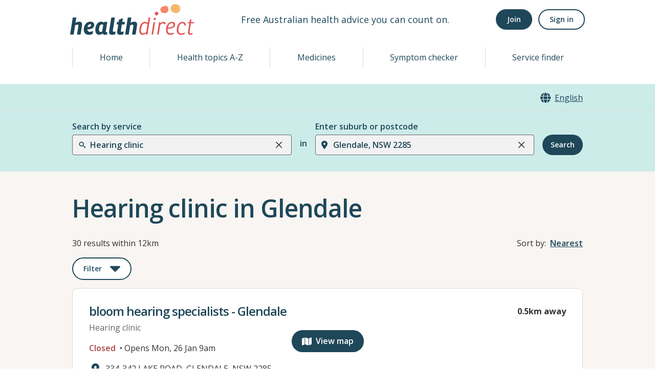

--- FILE ---
content_type: image/svg+xml
request_url: https://www.healthdirect.gov.au/assets/images/logo-gov-wa.svg
body_size: 69922
content:
<?xml version="1.0" encoding="UTF-8"?>
<svg id="svg29142" xmlns="http://www.w3.org/2000/svg" xmlns:svg="http://www.w3.org/2000/svg" xmlns:sodipodi="http://sodipodi.sourceforge.net/DTD/sodipodi-0.dtd" xmlns:rdf="http://www.w3.org/1999/02/22-rdf-syntax-ns#" xmlns:inkscape="http://www.inkscape.org/namespaces/inkscape" xmlns:dc="http://purl.org/dc/elements/1.1/" xmlns:cc="http://creativecommons.org/ns#" version="1.1" viewBox="0 0 226.8 218.3">
  <!-- Generator: Adobe Illustrator 29.7.1, SVG Export Plug-In . SVG Version: 2.1.1 Build 8)  -->
  <path id="layer1" d="M31.1,185.7h6.4v5.9c-.9.8-3.3,2.3-6.3,2.3-5.3,0-7.5-3.8-7.5-7.6s2-7.6,7.3-7.6,5.5.7,6.3,4.3l-3,.5c-.6-2-2.4-2.3-3.3-2.3s-2.6.4-3.5,1.7c-.6.9-.8,2.1-.8,3.2,0,2.2.8,5.3,4.2,5.3s3.1-1,3.5-1.3v-1.9h-3.4v-2.5ZM42.8,186.2c0-2.2.7-5.1,4.1-5.1s4.1,3.4,4.1,5c0,4.3-2.5,5.1-4.1,5.1s-2.8-1-3.3-1.9c-.4-.6-.7-1.5-.7-3.2M39.7,186.3c0,3.4,1.6,7.5,7.1,7.5s7.1-3.7,7.1-7.6-2.3-7.6-7.1-7.6-7.1,3-7.1,7.7M53.8,178.8h3.2l3.7,10.9h0l3.6-10.9h3.2l-5.3,14.7h-3.2l-5.3-14.7ZM69.2,178.8h10.9v2.5h-8v3.3h7.4v2.5h-7.4v4h8.2v2.5h-11.2v-14.7ZM85.9,181.3h2.3c2,0,2.4,0,2.9.3.5.3.8.9.8,1.5s0,1.4-1.1,1.8c-.5.2-1.8.2-2.7.2h-2.2v-3.7ZM82.9,193.6h3v-6.2h.6c2,0,2.2.3,4,2.9l2.1,3.2h3.6l-1.8-2.9c-1.5-2.4-2.1-2.9-3.3-3.6h0c.6,0,1.1-.3,1.7-.5,1.4-.6,2.2-2,2.2-3.6s-.7-3.1-2.4-3.8c-.4-.1-1.2-.4-3.4-.4h-6.2v14.7ZM97.8,178.8h2.9l6,9.8h0v-9.8h2.7v14.7h-3l-5.9-9.6h0v9.6h-2.7v-14.7ZM112.5,178.8h4.4l2.7,10.1h0l2.6-10.1h4.4v14.7h-2.7v-11.6h0l-2.9,11.6h-2.9l-2.9-11.6h0v11.6h-2.8v-14.7ZM129.8,178.8h10.9v2.5h-8v3.3h7.4v2.5h-7.4v4h8.2v2.5h-11.2v-14.7ZM143.6,178.8h2.9l6,9.8h0v-9.8h2.8v14.7h-3l-5.9-9.6h0v9.6h-2.8v-14.7ZM161.7,181.3h-4.4v-2.5h11.7v2.5h-4.4v12.3h-3v-12.3ZM179.1,186.2c0-2.2.7-5.1,4.1-5.1s4,3.4,4,5c0,4.3-2.5,5.1-4,5.1s-2.9-1-3.3-1.9c-.4-.6-.8-1.5-.8-3.2M176.1,186.3c0,3.4,1.6,7.5,7.1,7.5s7.1-3.7,7.1-7.6-2.3-7.6-7.1-7.6-7.1,3-7.1,7.7M192.8,178.8h10.1v2.5h-7.1v3.5h6.2v2.5h-6.2v6.3h-3v-14.7ZM0,203.3h3l2.2,10.1h0l2.7-10.1h3.5l2.6,10.3h0l2.2-10.3h3l-3.6,14.8h-3.2l-2.9-11h0l-2.9,11h-3.2L0,203.3ZM20.9,203.3h11v2.5h-8v3.3h7.4v2.5h-7.4v4h8.3v2.5h-11.2v-14.8ZM36.9,213c.1.8.5,2.8,3.2,2.8s2.9-1.1,2.9-2-1-1.5-3.8-2.2c-1.5-.4-4.7-1.2-4.7-4.4s1.1-4.1,5.4-4.1,5.5,1.1,5.7,4.5h-3c-.1-.7-.4-2-2.7-2s-2.5.3-2.5,1.5.9,1.4,3.3,1.9c2.2.5,5.3,1.3,5.3,4.9s-1.1,3.3-2.4,3.9c-1.3.6-2.8.7-3.5.7-1.6,0-5.5-.1-6.1-5l2.9-.3ZM51.7,205.8h-4.4v-2.5h11.7v2.5h-4.4v12.3h-2.9v-12.3ZM61,203.3h10.9v2.5h-8v3.3h7.4v2.5h-7.4v4h8.3v2.5h-11.2v-14.8ZM77.7,205.8h2.3c2,0,2.4,0,2.9.3.6.4.8.9.8,1.5s0,1.4-1.1,1.7c-.5.2-1.8.2-2.7.2h-2.2v-3.7ZM74.8,218.1h3v-6.2h.6c2,0,2.2.3,4,2.9l2.1,3.2h3.6l-1.8-2.9c-1.5-2.4-2.1-2.9-3.3-3.6h0c.6,0,1.1-.3,1.6-.5,1.4-.6,2.2-2,2.2-3.6s-.7-3.1-2.4-3.8c-.4-.1-1.2-.4-3.4-.4h-6.2v14.8ZM89.7,203.3h2.9l6,9.8h0v-9.8h2.7v14.8h-3l-5.9-9.6h0v9.6h-2.8v-14.8ZM114,212.2l2-5.5,2,5.5h-4ZM123.5,218.1l-5.9-14.7h-3.1l-5.7,14.7h3.2l1.2-3.3h5.9l1.3,3.3h3.2ZM127,203.3v8c0,1.8,0,2.5.4,3.2.6,1,1.7,1.3,2.6,1.3,2.9,0,2.9-1.8,2.9-4.3v-8.1h3v7.8c0,2.6,0,4.1-.8,5.2-1.1,1.8-3.2,2-4.9,2-6,0-6-3.7-6-7.1v-7.9h3ZM141.2,213c.1.8.5,2.8,3.2,2.8s2.9-1.1,2.9-2-1-1.5-3.8-2.2c-1.4-.4-4.7-1.2-4.7-4.4s1.1-4.1,5.4-4.1,5.5,1.1,5.7,4.5h-3c-.1-.7-.4-2-2.7-2s-2.5.3-2.5,1.5.9,1.4,3.3,1.9c2.3.5,5.3,1.3,5.3,4.9s-1.1,3.3-2.4,3.9c-1.3.6-2.8.7-3.5.7-1.6,0-5.5-.1-6.1-5l2.9-.3ZM156,205.8h-4.4v-2.5h11.7v2.5h-4.4v12.3h-3v-12.3ZM168.3,205.8h2.3c2,0,2.3,0,2.9.3.6.4.8.9.8,1.5s-.1,1.4-1.2,1.7c-.5.2-1.8.2-2.7.2h-2.2v-3.7ZM165.3,218.1h3v-6.2h.6c2,0,2.2.3,4,2.9l2.2,3.2h3.5l-1.8-2.9c-1.5-2.4-2.1-2.9-3.3-3.6h0c.6,0,1.2-.3,1.7-.5,1.4-.6,2.2-2,2.2-3.6s-.7-3.1-2.4-3.8c-.4-.1-1.2-.4-3.4-.4h-6.2v14.8ZM183.9,212.2l2-5.5,2.1,5.5h-4ZM193.5,218.1l-5.9-14.7h-3.1l-5.7,14.7h3.2l1.2-3.3h5.9l1.3,3.3h3.2ZM195,203.3h3v12.3h7.4v2.5h-10.4v-14.8ZM207.5,203.3h3v14.7h-3v-14.7ZM217.1,212.2l2-5.5,2.1,5.5h-4ZM226.7,218.1l-5.9-14.7h-3.1l-5.7,14.7h3.2l1.2-3.3h5.9l1.3,3.3h3.3ZM2.9,158.6h0v.3c-.1,0,.7.6.7.6h-.4.6c1.3.5,3.1.4,4.2.4h1.6c2.9,0,6.1,0,8.9,0,5.2.1,10.4.2,15.2.7l.5-.7c.5-.1,1.3,0,1.8.1,2,.4,4.3,1,6.3.7l-.5-.4c.6,0,1.1-.3,1.7-.4,2.1-.2,4.2.9,6.2,1,.9,0,2.2-.2,3.1-.2.9,0,2,0,2.9,0h.8l.7-.4h1.3c2.9,0,5.9.2,8.5.4,5,.2,9.9.4,14.6-.1,1.6-.2,3.2-.3,4.7-.1,3.1.3,6,1.1,8.9,1.3l-.2-.2-1-.8c4.8.9,9,.9,13.6,1.5,1.5.2,3.7.4,5.7.7,0,0,0,1.8,0,2.6-5.1,0-8.8,0-13.5,0-7.4,0-14.4.4-22.4.1-4.9-.1-9.5-.3-14.3-.6-7.1-.4-14.4-.9-21.4-1.1-13.9-.5-28.7-1-41-3.3l-.7-.9.7-.9c.7-.3,1.4-.6,2-.9l.2,1ZM83.9,151.3c-.7-.5-1.5-1-2.3-1.4,2.8.1,5.6.2,8.6.3.7,0,1.4,0,2.2,0s3.5,0,4.2,0c1.9,1.6,6.8,4.9,16.5,9.8.1,0-1.9-.2-3-.4-8.3-1.4-15.3-3.7-21.6-6.8-1.1-.5-2.2-1-3.7-1.1l-.8-.6ZM223.9,158.6h0v.3c.1,0-.7.6-.7.6h.4-.6c-1.3.5-3.1.4-4.2.4h-1.6c-2.9,0-6.2,0-8.9,0-5.2.1-10.4.2-15.2.7l-.5-.7c-.5-.1-1.3,0-1.9.1-2,.4-4.3,1-6.3.7l.5-.4c-.6,0-1.1-.3-1.7-.4-2.1-.2-4.2.9-6.2,1-.9,0-2.2-.2-3-.2-.9,0-2,0-2.9,0h-.7l-.7-.4h-1.3c-2.9,0-5.9.2-8.5.4-5,.2-9.9.4-14.6-.1-1.6-.2-3.2-.3-4.7-.1-3.1.3-6,1.1-8.9,1.3l.2-.2.9-.8c-4.8.9-9,.9-13.6,1.5-1.5.2-3.7.4-5.7.7-.4,1.3-.4,2.4,0,2.6,5.2,0,8.8,0,13.5,0,7.4,0,14.4.4,22.4.1,4.9-.1,9.5-.3,14.3-.6,7.1-.4,14.4-.9,21.4-1.1,13.9-.5,28.7-1,41-3.3l.7-.9-.7-.9c-.7-.3-1.4-.6-2-.9l-.2,1ZM142.9,151.3c.7-.5,1.5-1,2.3-1.4-2.8.1-5.6.2-8.6.3-.7,0-1.4,0-2.2,0s-3.5,0-4.2,0c-1.9,1.6-6.8,4.9-16.5,9.8-.1,0,1.9-.2,3-.4,8.3-1.4,15.3-3.7,21.6-6.8,1.1-.5,2.2-1,3.7-1.1l.8-.6ZM98.9,74l-.3.3-.3-.3.3-.3.3.3ZM142.7,111.6l-1.3,1.6.2-.3.5-1.1v-.4s.8-.4.8-.4l-.2.6ZM139.9,111.6l-.5,1.1-1.2,1h0c.6-.8,1.1-2,1.8-2.7l-.2.7ZM136.2,108.7l-.7,1h-.4c0,0,.4-.6.4-.6l.8-1.2h0s-.1.8-.1.8ZM135.2,112.6c-.6.4-1.1.5-1.8.7l-1,.2.4-.5,1.3-1.7.3-.4h-.9c-.9.2-1.5.5-2.2.8v-.3l1.5-.7h.6c0-.1,1.5-.3,1.5-.3v.3s-.9,1.3-.9,1.3l-.4.5h.6c.6,0,1.2-.3,1.7-.5l-.7.5ZM135.8,114.4l-.8.6c-.5.2-1.3.1-1.9.2v.3c0,0,1.2,0,1.2,0h.3s-.4.3-.4.3c-.5.2-1.5,0-2.3.1-.6,0,.3.3.5.3l.8.2-1.3.3c-.8,0-1.7,0-2.3.2l-.9.6c-.7.4-1.7.4-2.6,0-.5-.2-1.1-.5-1.7-.4,1.1-.3,1.7-.8,2.6-1.3.6-.3,1.3-.7,2-.6l.5.2.2-.2c.6-.5,1.8-.8,2.7-.9,1,0,2.4.2,3.3-.2h0ZM123.4,110.8l.5-.3h.5c.6,0,1.2,0,1.4.5l-.2.6-.3.2v-.4s-1.6-.4-1.6-.4l-.3-.2ZM123,112.6v-.7c0,0-1-.4-1-.4h-.4c0-.1-.4-.4-.4-.4l.6-.2c1.5-.2,2,.9,1.2,1.7M121.2,112.8v-.4c-.1,0-.9-.5-.9-.5h-.6c0,.1-.4-.2-.4-.2l1-.3c.6,0,1.2.2,1.1.9l-.2.4ZM119,113.2h-.2c-.1-.7-.9-.7-1.3-.5l-.8.4h-.5c0,0,.2-.3.2-.3.4-.4,1.1-.8,1.8-.9.8,0,1.2.5.8,1.2M116.6,114.6l-.6-.5c-.8-.1-1.5.6-1.9.7h-.4c0,0,.4-.6.4-.6.4-.4,1.2-.7,2-.7l.9.5-.2.5ZM114.3,116l-.8-.3-1.8.4.4-.5.9-.4c.6,0,1.1.1,1.3.4v.3ZM111.5,113l1.1-.3,1.2.5v.4c-.4-.2-.8-.5-1.4-.4h-.7l-.2-.2ZM116.1,112.2h0c0,0-.5-.9-.5-.9h-1.1c0,0-.5-.2-.5-.2l.8-.3c.9-.1,1.9.5,1.5,1.5M117,109.9c-.6,0-.7.5-1.3.5l-.3-.2c.4-.4.8-.7,1.5-.8,1,0,1.7.6,1.3,1.5l-.2.4v-.3c.1-.6-.3-1.1-1-1.1M119.3,109.1l-1,.2h-.3c0,0,.9-.7.9-.7h.4c1.1,0,2,.7,1.4,1.6l-.2.4v-.5c0-.5-.3-1-1.1-1M111.4,114.3l-.2-.3c-.7-.6-1.8.3-2.2.5h-.4c.5-1.3,1.1-2.6,2.3-3.3l.9-.3.5-.8,1.2-1,.4-.3c.3-.6,1.1-1.2,1.7-1.4h1.2c0,0,.6-.8.6-.8.4-.3,1.1-.6,1.8-.6.7,0,1.5.1,1.9.5l.5.7-.8-.4c-.7-.2-1.8-.1-2.4,0l-.7.4.7.9-1-.3c-.7,0-1.5.1-2,.4l-.7.5.9.4h.3c0,.1-.8.1-.8.1-.7,0-1.7.4-2.1.9l-.3.5h.3l.6.4v.4c.1,0-.3-.1-.3-.1-1.1-.1-1.9.4-2.6.8l-.6.9h.7s.8.5.8.5v.6ZM110.5,116.2l-.4.2-.2-.6c-.3-.5-1.2-.5-1.8-.2.4-.5,1.8-.8,2.2-.2v.8ZM107.4,113.8l-.7.4v-1.1c.1,0,.4.4.4.4l1-.6.8-.5-.7,1-.7.4ZM107.7,111.8c0-.6.4-.9.6-1.3v1.3c0,0,.5-.2.5-.2l1.5-.8-.4.5c-.6.4-1.1.7-1.8,1h-.4c0,.1,0-.5,0-.5ZM109.2,109.9c.1-.6.6-1.1.9-1.5l-.2.6v.9c0,0,1.2-.6,1.2-.6l1.4-.7c-.6.7-1.4,1.1-2.4,1.5l-1,.3v-.5ZM111.1,107.8l.2-.5.7-.6c.1,0-.8,1.2,0,1.1l1.4-.7h.4c-.6.5-1.4.8-2.1,1.1l-.7.2v-.6ZM113.3,106l1.1-1-.3.7h1.4s.5-.1.5-.1l-.3.3-1.6.4h-1c0,.1.2-.3.2-.3ZM116.6,104.5l1-.7c.4,0-.7.6,0,.7l1.3.3h-.4c-.7.1-.9.1-1.4.1l-.4-.4ZM119.2,103.7c1.4-.6,3.4-.8,5.2-.4-.5,0-1.2.5-1.9.4l-.2-.2c-.6-.2-1.1.2-1.6.3h-1.6s.9-.4.1,0M121.7,101.9l.2-.8v-.3s.3.7.3.7l-.2.8h-.5s.2-.4.2-.4ZM125.1,104.4c-.6.2-1.2.4-1.8.6-.8.2-1.4.5-2.4.4,1.2-.6,2.6-.8,4.3-.9M125.5,102.7c.3-.4.7-1.1.8-1.7v-.5l.2,1.3-.8,1.3h-.6s.4-.4.4-.4ZM123.2,109l-.2.4-.9-.7-.8.2-.3-.4,1.2-.3c.5,0,1,.2,1,.8M122.4,106.4l-1.3-.4.2-.2c.9,0,1.6.2,2,.8l.3.6-.3-.2-1-.6ZM125.4,106.4l-1.7-.8h.3c0,0,1,0,1,0l.8.8v.5s-.4-.5-.4-.5ZM125.1,109.5v-.2c0-.6-.2-1.3-.8-1.4h-.3v-.4c0,0,.4,0,.4,0,1.2,0,1.3.8.9,1.7v.3c-.1,0-.3,0-.3,0ZM127.7,105.8v.5c-.2-.3-.9-.7-1.6-.4l-.5-.3.9-.2c.6,0,.9,0,1.2.4M127,106.9v-.2c-.1,0,.7.1.7.1.6.5.1,2.1-.3,2.4v-.6c0-.7-.2-1.5-.4-1.8M127.2,111.1l-.7-.3h-.2c0,0-.2-.3-.2-.3l1.9.4-.6,1.2h-.1c0,0,0-.9,0-.9ZM128.4,103.5l.7-.7v-.3c.1,0-.4,1.3-.4,1.3l-.7.8-.5-.5.9-.6ZM129.7,106.2l1.1-1.2h0s-.5,1-.5,1l-.7.9-.3-.4.4-.4ZM130.1,112l-.2-.6-.8-.4-.5-.2.5-.2,1.2.2v1.2ZM131.6,108.1l-.8.9-.4.7h-.8s.4-.5.4-.5l.4-.5,1.1-.6ZM131.8,106.7l.8-1.3c0,.6-.3,1.9-.8,2h-.5s.5-.7.5-.7ZM133.1,108.1h.5c0,.1,0,1,0,1l-.5-.3-1.3.7-.4.3.4-.7c.3-.5.6-.8,1.2-.9M98.8,74.8c-1.1.2-1.4-1.4-.4-1.6,1.1-.2,1.2,1.4.4,1.6M94.1,79.4l-.6-.8-.2-.2.8-.5.9.9-.9.6ZM144.1,108.9l-.2-.4-.6.7c-.6.9-1.4,1.4-2.2,2h-.2c0,.1.1-.5.1-.5v-.7c0,0,0-1.1,0-1.1l-.5.6-.5.4-.6.3v-.6c.2-.6,0-1.1,0-1.5l-.5-.9-.3-.2v.4c0,0-1,1.3-1,1.3v-.7c0-1.5-.6-2.1-1.3-2.9l-.2.3c0,.6-.4,1.5-.8,1.9l-.2.2v-.8l-.2-.8-.5-.6v.4c-.1,0-.4.4-.4.4v-.5c-.1-1.2-.5-1.8-1.2-2.5l-.8-.6v.7c0,0-.2.5-.2.5l-.2.4-.7-.5-.6.2.2-.8c.1-.9-.3-2-.8-2.6l-.6-.5-.2.6-.5,1.2-.4.4v-.8c-.3-1.3-1.3-2.3-2.6-2.6h-.5l.3.6c.2.7-.3,1.7-.8,2l-.6.2v-.4c-.5-.7-1.6-1.5-2.8-1.4h-.4c0,0,.4.4.4.4.5.6-.4,1.6-.6,1.8-.6.5-1.8.8-2.5,1-2.7.9-5.1,2-7,3.9-1.8,1.7-3.4,3.9-4.7,6.2-.9,1.5-2,3.5-4.4,2.9-1.6-.3-2.6-1.8-2.7-3.5,0-1.7.4-3.2.8-4.6,1-3.6,2.2-7.1,3.2-10.5,1-3.3,2-8.2,2.4-10.6,1.9-9.1-.2-12.8-1.3-14.2-.6-.7-1.6-1.5-2.7-1.5-2.5,0-4,1.3-4.8,3l-.3.7.5.4c.4.4,0,.9.2,1.6l.3.8-.3-.5-.2-1.6-.5-.6-.3.5c-.4.6-1.1,1.2-1.7,1.6-1,.7-2,1.1-2.2,2.3v.8c.1,0,.7-.3.7-.3l.7-.3c1.1-.4,2-.9,3-1.3.5-.3,1.1-.7,1.8-.7.4,0,1,0,1.8-.3l1.3-.6c.5-.1.9.6,1,1l.2,1.4c0,.8,0,1.6-.2,2.3,0,.7-.2,1.5-.3,2.2-1.7,8.2-4.1,15.1-7.4,21.6-1.3,2.7-3.1,5.5-3.5,9-.2,1.5-.1,3,.2,4.4,2.1.1,4.6.6,7.4,1.5.9.3,1.7.4,2.5.4,3.6,0,6.9-2.6,12-2.6h0c5.1,0,8.4,2.6,12,2.6.8,0,1.6-.1,2.5-.4,2.4-.8,4.6-1.3,6.4-1.5l-.7-.3-1.3.3c-.5.1-1,0-1.6.1l.9-.5.8-.6c.8-.3,2.7,0,3.2.4l.3.5h.6c1.1,0,2.1,0,3,.2h.1s1.2-1.2,1.2-1.2c.4-.5.9-1,1.2-1.6.4-.6.6-1.2.9-1.9l.7-1.3.5-1.5c.2-.8,0-1.9-.2-2.7M136.1,119.7l-.9.3v-.2c-2.1.2-4.4.6-7,1.5-1,.3-1.9.4-2.8.4-4,0-7.1-2.6-12-2.6h0c-4.8,0-8,2.6-12,2.6-.9,0-1.8-.1-2.7-.4-2.7-.9-5-1.3-7-1.5l.3.8.9.5c1.3.1,2.6.7,3.8,1,1.3.3,2.6.4,3.9.5.9,0,1.9.1,2.9,0,.8,0,1.6-.1,2.2-.3.6-.2,1.1-.4,1.7-.4,1.2-.3,2.4-.6,3.5-1,1.2-.3,2.5-.5,3.9-.6.7,0,1.4,0,2.1,0,1.1.2,2.4.4,3.5.7l1.5.5c1.8.4,3.9.8,5.9.5,2.4-.3,4.5-.6,6.6-1.3,1.1-.4,2.2-.7,3.3-.9h-1s-.5,0-.5,0ZM80.9,122.6c2.4-1.5,6.8-5.1,18-1.3,1.1.4,2.9.6,5.7-.2,4.8-1.5,8.2-3,14-1.1,6.4,2.1,6.8,2.2,11.8.5.7-.2,9-2.7,15.4,2l-2.7,6.2c-.2.3-4.5-4.1-15.2-.7-2.3.7-3.5.9-7.8-.5-3.1-1-5.8-2.1-11.4-.6-1.8.5-5.9,2.6-9.6,1-1.1-.5-5.1-1.6-9.8-1.1-3.1.3-5.3,2-5.4,1.9l-1.7-3.5-1.2-2.6ZM87.2,134.7c.2-.1,3.4-2.3,12.3,0,.4.1,2.7,1.8,7.1,0,3.7-1.4,6.7-2.5,12-.6,1.2.4,4.9,2.2,8.4.7,3.2-1.4,9.2-1.8,12.5-.3.1,0-8.3,13.9-26.2,24.5-.2,0-16-9.4-24.9-22.5l-1.3-1.9ZM112.9,159.7c-13.1-8.2-38.8-26-38.7-69.9v-10.8h1.6v10.8c0,42.8,24.5,60,37.5,68.3,13.1-8.3,37.5-25.5,37.5-68.3v-10.5h1.6v10.5c0,43.9-25.6,61.8-38.7,69.9l-.4.3-.4-.3ZM150.9,76v-1.6h1.6v.9h-.5c0,.1-1.1.7-1.1.7ZM74.2,72.7v-11.2h78.3v10.7h-1.6v-9.1h-75.1v9.6h-1.6ZM74.4,75.3l-.3-.6v-.4h1.6v1.6l-.8-.4-.6-.2ZM113.4,133.4h0c-4.2,0-6.9,2.4-10.3,2.4-.7,0-1.5-.1-2.3-.4-3.4-1.1-6.1-1.5-8.3-1.5s-4.1.5-5.3,1l-.2-.5c1.2-.5,3-1,5.5-1s5,.4,8.4,1.6c.7.3,1.4.4,2.1.4,3.1,0,5.9-2.4,10.3-2.4h0c4.4,0,7.3,2.4,10.5,2.4s1.4-.1,2.1-.4c3.5-1.2,6.2-1.6,8.5-1.6s4.1.5,5.3.9l-.2.5c-1.1-.4-2.8-.9-5.1-.9s-4.9.4-8.3,1.5c-.8.3-1.6.4-2.3.4-3.5,0-6.2-2.4-10.5-2.4M83.6,128.6c1.3-.9,3.9-2.2,7.9-2.2s4.9.4,8.2,1.5c.8.3,1.6.4,2.4.4,3.4,0,6.5-2.4,11.3-2.4h0c4.8,0,7.9,2.5,11.3,2.4.8,0,1.6-.1,2.4-.4,3.2-1.1,5.9-1.5,8.2-1.5,3.9,0,6.5,1.3,7.8,2.1l-.3.4c-1.3-.8-3.7-2-7.5-2s-4.8.4-8,1.5c-.9.3-1.8.4-2.6.4-3.7,0-6.7-2.5-11.4-2.4-4.6,0-7.6,2.4-11.3,2.4s-1.7-.1-2.6-.4c-3.2-1.1-5.8-1.5-8-1.5-3.9,0-6.3,1.2-7.6,2.1l-.3-.4ZM44.3,29.3v-.3s0,0,0,0h0s0,.3,0,.3h0s0,0,0,0h0ZM56.2,36h0s0,0,0,0h0s0,0,0,0h0c0,0,0,0,0,0ZM55.5,65.9h0c0,0,0-.2,0-.2h0s0,0,0,0h0c0,.1,0,.1,0,.1h0ZM66.2,76h-.2s0-.1,0-.1h0c0,0,.3,0,.3,0h0c0,0,0,0,0,0h0ZM72.6,75h0s0,0,0,0h0s0,0,0,0h0s0,0,0,0ZM72.5,73.5h0s.1-.1.1-.1h0s0,0,0,0h-.1c0,0,0,0,0,0ZM71.3,72.7h0s.2-.1.2-.1h0s0,0,0,0h-.2c0,0,0,0,0,0ZM59.4,67.5h0c0,0,0,0,0,0h0s0,0,0,0h0s0,0,0,0h0ZM65.4,150.3h0c0,0,0-.1,0-.1h.1c0,0,0,.1,0,.1h0ZM73.2,150.6h0s0,0,0,0h.2s0,0,0,0h0s-.2,0-.2,0ZM72.9,149.8h0s0,0,0,0h0s0-.1,0-.1h.1s0,0,0,0h0ZM60,125.3h0c0,0,0-.1,0-.1h0s0,0,0,0h0c0,.1,0,.1,0,.1ZM60.3,104h0s0-.3,0-.3h0s0,0,0,0v.2s0,0,0,0ZM55.1,153.8h0s0,0,0,0h0s0,.1,0,.1h-.2ZM44,120h0c0,0,0-.1,0-.1h0s0,0,0,0h0c0,0-.1.1-.1.1ZM21.5,158.3h0s0,0,0,0h0c0,0,0,.1,0,.1h0ZM21.3,158.3h0s0,0,0,0h0c0,0,0,.1,0,.1h0ZM76.8,50.4l-1.1.6.5-.5c.4-.3.5-.5,1.1-.7.9-.4,1.5-.7,2.2-.9-1,.5-1.7,1-2.7,1.5M71.7,53.4c-.6.4-1.1.9-1.7,1.3l-1.3,1.5c-.6,1-1.2,2.7-1.1,4.1.2,3.5,1.6,6.6,3,9.4l.5,1.2-.5-.2c-.8-1.1-1.8-2.8-2.3-4.1-.8-1.6-1.5-3.6-1.8-5.6-.4-2.2.1-4.2,1.3-5.6.8-1,2.3-1.9,3.6-2.7,1.4-.8,2.6-1.5,3.8-2.1l.6-.3-1.4,1.2c-.9.7-1.8,1.3-2.7,1.9M72.3,71.1l-.8,1.4h0s0,.1,0,.1c.7-.1,1-.4,1.6-.6l1-.3-.6.9-.9.7h0s0,0,0,0c.8,0,2.4-.7,3.1-.4l.6.7-1.4.3c-1,.3-1.7.5-2.4.9h0c1.2.3,2.6.7,3.1,1.6l.2.6c-.7-.4-1.8-.8-2.5-1l-1.5-.2v.2c.7.3,1.3.5,1.7.9l.6.7-.5.4c-.7,0-1.2-.9-1.7-1.2-.9-.5-2.5-.8-3.8-.8-1.9,0-4.2.1-6.2,0-1.7,0-3.3-.3-4.9-.4-1.8-.1-3.6-.4-5.3-.4-.8,0-1.5.1-2.1-.1-1.5-.6-1.3-2.7-1.5-4.5-.2-2.1-.4-3.8-.6-5.9.4.6.4,1.3.7,2,.3.6.8,1,1,1.6.3.6.1,1.4,0,2.3,0,1.7.2,3.3,1.8,3.6h.4s.5.2.5.2c.6.1,1.3,0,2,0,.7,0,1.4.3,2.2.3.5,0,1.2.2,1.8.3,2.6.4,5.4.7,7.9.8h0c0,0,0-.1,0-.1-.9-.2-2-.5-2.9-.8-.8-.3-1.7-.2-2.5-.5-.6-.2-1.2-.5-1.6-.5h-.5c-1.3-.5-3-.4-4.2-.9-.9-.3-1.5-.9-2.2-1.3h-.3s-1.1-1.6-1.1-1.6l.2-2.1,1.2-.5c.9-.4,1.7-1.4,1.7-2.6v-1.2l1,.4.6,1.4h0s0,0,0,0l-.3-1.6v-1.5c-.1,0-.5-.6-.5-.6l-.5-.5v-1.4s-.3-.9-.3-.9l-.6-.6v-.7c0,0-.5-1.5-.5-1.5h.4c.7.6,1,1.3,1.3,2.2l.7,1.5h.4c0,0-.1-1.2-.1-1.2,0-.8.4-1.6.3-2.5,0-.8-.6-1.2-.4-2.1,0-.5.5-.8.4-1.3-.1-.7-.5-1.3-.7-2.1v-.8c-.1-.9-.2-2.5,0-3.5.1-.6.2.5.2.6.3,1.9,1.2,4.3,2.4,5.5,1,.9,2,1.7,2.8,3,1.7,2,2.5,4.8,3.5,7.3.3.9.6,2.5.6,3.6,0,1.4-.5,2.8-.9,4l-.2.9-.6-.7v-1.3c0-1.8,0-3.1-.3-4.5-.4-1.8-1.3-3.5-2.1-5l-.7-.9.3.7c1.3,2.4,2.2,5.3,2.1,8.7v1.1c-.1,0-1.1-.5-1.1-.5-.5-.4-1-1.3-1.5-1.9h0s0,0,0,0c-.1.6.3,2.8-.4,3l-.8-.3-.9-.3c-.8-.1-.5-.3-.9-.8l-.4-.3v-.4c0,0-.9-1.1-.9-1.1v-.6l-.5-1-.4,1.2c-.1.7-.3,1.3-.3,2.2v1.2c.1,0,1.3.3,1.3.3.8.1,1.5.5,2.4.7,1.7.5,3.5,1.1,5.4,1.4.9.1,1.9.4,2.8.4s2.6.2,3.6,0l1.5-.9,1.6-.8ZM62.6,78.6c-.3,1.5-.5,3.3-.6,4.9-.2,3.8-.2,7.5-.6,11.1-.4,3.2-.6,6.1-1.1,9.1h.1c.7-1.9.9-4.4,1.3-6.6l.2-1,.3.6c.7,1.3,1,3.1,1.3,4.7.4,2.2.5,4.8.4,7.2,0,1.8-.2,3.5-.6,5-.3.9-.9,1.9-1,2.7-.3,1.4-1.2,2.6-1.6,4.2-.3,1.5-.5,3.1-.6,4.7h0s0,0,0,0h0s0,0,0,0h0c-.6,5.1-1.3,9.9-1.8,14.8-.1,1.2-.3,2.4-.2,3.5,0,1.3.7,2,1.6,2.5,4.4,2.3,11.2,2.1,16.5,3.3-1,0-2.1.2-3.2.3h0c0,0,0,.1,0,.1,1.2.3,2.8,0,3.9.4-1.2,0-2.4.1-3.4.4h0s0,0,0,0l1,.7-.7.2c-1.4.3-3.2,0-4.6-.3-2.7-.4-5.9-.6-8.8-.3-1.6.1-3.1,0-4.4,0h-1.4c0,0-.4-1.5-.4-1.5l.5-.3v.6c.1,0,.9.5.9.5.7,0,1.4-.4,2.2-.5,2.6-.3,5.4.6,7.7.5h0c0,0,0-.1,0-.1-2.3-.5-4.7-.7-7.4-.9l-2-.3.3-1.3v-.6c-.2-.7-.2-2-.2-2.9.1-4.7.3-9.1.6-13.8.1-1.8.4-3.4.5-5.3,0-1.1.4-1.9.8-2.7l.4-1.3c.8-2.8,1.3-5.7,1.5-8.9.2-2.8.2-6.5-.8-8.9l-.3-.5c-.6-1.9-1.5-3.2-2.5-4.6-.4-.5-.6-1.1-1-1.7-.4-.6-.9-1.2-1.4-1.8-.4-.6-.9-1.3-1.5-1.7-.7-.5-1.8-.6-2.6-.7-.9,0-1.9-.6-3-.7h-1.1c0,0-.9.1-.9.1,1.6-.8,3.4-.8,5.1-.2.6.2,1.3.2,1.9.4,1.6.4,2.3,1.4,3.2,2.5l.7.8.4-1.2c0-1.9-2-2.9-2.6-4.3-.3-.7.3-.6.9-.4,1,.4,2.9.7,2.8-.6l-.3-.9.4-.9h.7c2.2-1.2,1.6-4.9,2-7.7.1-.8.3-1.5.5-2.1h1.1c0,0,1.1,0,1.1,0l-.2,1.6ZM56.7,153.5c1.1.3,2.6.4,3.9.6,3.8.4,7.8.4,11.4.6.2,0,1.4.1.9.2l-1.3.4-1,.2,1.5.4.5.2h-.4c-.6.3-1.7.2-2.4.3l-.7.3.8.2c.6,0,.9,0,1.7,0,.5,0,1.7.4,2.3.5.7.2-.3.1-.6.2-.9,0-2-.1-3,0-1.4,0-2.5-.3-3.9-.4-1,0-2.1,0-3.1,0-1.4-.1-2.9-.3-4.3-.5-1.4-.1-3-.4-4.3-.4h-2.2c0,0,1.1.4,1.1.4-1,.2-2,.5-3,.5s-2.9.2-3.5-.1l-.4-.9-.4-.9c-.3-1.2.2-2.6.4-3.7.4-2,.6-4.3.9-6.4l.2-1.3h.4c.8.3.6.8.4,1.7l-.2,1.1c-.1,1.4-.7,3.9-.9,5.2v.6c-.1,0,.2-.4.2-.4,1.2-4.5,2-9,2.6-13.8.2.8-.2,2.3-.2,3.5,0,2-.3,4.1-.5,5.8-.4,2.5-1.5,4.5-1.5,7.3l.4,1.4c.3.4,1.1.3,1.9.3h1.7c0-.1-.7-.4-.7-.4l-1.2-.4c-1.1-.8-.9-2.8-.6-4.4.4-2,.7-4.5.9-6.3.2-2,.5-3.7.7-5.7.2-2.5.3-5.1.4-7.5,0-1.6.2-3.3.4-4.8.3-1.7.7-2.7,1.2-4.2l.3-.8.4-.7-.2.8c-.7,2.4-.9,5.2-.9,7.9,0,.8-.1,1.5-.1,2.3,0,3.5-.2,7.4-.5,10.4-.1,1.3-.4,2.8-.5,4.3v.5c.5-.3.3-1.4.5-2,.2-.4.4-.8.4-1.4,0-.9.2-2,.2-2.7,0-1.3.2-2.7.4-4.1.1-.9.2-1.9.3-2.8l.6-.9c.3-.6.3-1.8.3-2.6,0-1.9.4-3.5.7-5.2.3-1.8.5-3,1-4.6.1-.6.4-1.1.6-1.7l.5-1.3v-.4c-.1,0-.7,1-.7,1-.4.7-.7,1.2-1.1,1.9l-.6.9.4-1.2c.4-1.3,1-2.5,1.5-3.5.6-1.3.6-2.8,1-4.2.2-.8.4-1.8.4-2.9,0-1,.2-1.9.1-2.9l-.3-.7v1c-.2,2-.7,4-1.3,5.8l-.3.8c0-.9.3-1.5.3-2.3.1-1.9.4-3.3.4-5.1,0-.7,0-1.5-.2-2.1-.2-1-.9-1.7-1.3-2.6-.5-.9-.5-1.9-.8-3-.2-1-.9-1.6-1.5-2.3l-.9-1.3c-.7-.7-1.6-.9-2.4-1.2-.7-.2-1.2-.6-2.1-.9-.4-.2-1.5-.4-2.2-.4-.7,0,.1-.1.3-.1,1.3-.2,2.4.5,3.5.6.9.1,1.3.2,1.9.4.6.2,1.4.4,1.8.7,1.5,1.6,2.3,3.8,3.5,5.8,1.3,2.1,2.5,4.1,2.6,6.8,0,1.7.1,2.7,0,3.9l-.2,1.4c0,.8,0,1.6,0,2.4-.1,2.1-.7,4.3-1.3,6.2-.4,1.4-.9,2.6-1.2,4-.3,1.3-.5,2.7-.7,4.2-.2,2.2-.6,4.3-.8,6.4-.5,4.9-1.5,9.1-1.8,13.8v.6s-.7.3-.7.3v.5c-.3.7-.6,1.9-.4,2.6l.9.6c.7.1,1.7,0,2.5,0h0c0,0,0-.1,0-.1-.6-.3-1.4-.6-1.8-1.1l-.6-1.5.7.5c.7,1,1.8,1.5,3.2,1.9M45.9,149.8l-.2,1.1h-.5c-1.1-.2-3,0-4.2.2h-.7c0,0-.6,0-.6,0,1.5-3.7,2.6-8.3,3-12.6.2-2.5.2-4.9.6-7.1.5-2.7.9-5.1,2.3-6.8h0c0,0,.5.4.5.4l.5.2.4,1.2c.4.7,1,.8,1,1.9.1,1.9,0,4.4-.2,6.6-.2,2.7-.4,5.2-.7,7.5-.2,1.4-.5,2.8-.7,4.4-.1,1.1-.5,2.1-.6,3.2M44.8,154.3v.5h-1c-1.9.1-3.3.3-5.2.5l-2.1.2.9-1,.9-1.1h1.4c1.4-.2,2.9-.3,4.1-.4h1.3c0,0-.4,1.3-.4,1.3ZM35.8,154.7c-.8.8-1.6,1.4-2.6,1.9-3.1,1.5-6.7,1.4-11,1.7,3.1-.5,6-1,8.6-2.2.7-.4,1.7-.8,2.2-1.3l.4-.4.5-.4c1.4-1.3,2.6-3.2,3.4-5,.3-.7.5-1.5.7-2.2.3-.9.4-2,.6-2.9.3-1.9.8-3.4,1.1-5.5.5-3.5.4-7.7.9-11v-1.2c0,0,.5-1.1.5-1.1.2-.5.5-1.7.4-.5,0,2.3-.4,4.5-.6,6.8,0,.9-.1,2-.2,2.9,0,.6,0,1.2,0,1.7,0,1.3-.2,2.8-.4,4.3v.3c0,0,.3-.6.3-.6.1-.8.2-1.3.3-2.2,0-1.2.2-2.4.3-3.4v-1.4c.1,0,.2-.7.2-.7,0-.7.1-1.4.3-2.1.4-1.9.8-4,1.3-5.6l.7-1.6h0c-.2,1.8-.7,3.4-.9,5.1-.9,7-1,15-3.4,21.2-.8,2.1-2,4-3.6,5.4M27.8,154.8c3.1-1.1,5.7-2.5,7.4-5h.1c0,.4,0,.5-.9,1.9-1.5,2.1-3.4,3-5.9,3.9l-1.8.4c-1.7.4-2.8.4-4.8.4,1.7-1,3.7-.9,5.9-1.7h0ZM20.3,156.7c-1.1.3-5.7.3-7,.4.8,0,4.5-.5,5.5-.6.8,0,1.6-.2,2.2-.3l-.7.5ZM40.9,120.3l.2-1.8h0c0,0,0,0,0,0,.2.4.2,1.5.2,2.1,0,.9.4,1.7.1,2.3l-.5,1.1v-.9c0-.7-.1-1.9-.1-2.8M48.3,122.4l-1.7.8-.6-.9c-.6-.9-1.3-1.7-2-2.3h0c0-.1,0-.1,0-.1h0s0,0,0,0c.6.2,1.1-.5,1.8-.2l.7.9.7.4h1s0,1.3,0,1.3ZM49,135.9l-.2-1.6c0-2,.4-4.1.2-6.1l-.2-1.4-.3-.6-1.3-2.1.8-.3.8-.2c1.1-.1,1.8.7,1.9,1.9.1,1.3-.3,2.9-.6,4.3-.1.7-.2,1.5-.2,2.2,0,.8-.2,1.5-.3,2.1l-.2,1.6h-.2ZM40.9,116.4h1.1c0,.1,0,.4,0,.4h.3c0,.1.5.7.5.7l1.5.7.2.5-1.3.3-1-.9-1.4-1.4v-.2ZM46,37.8l-.6-1.6c0-.6.6,0,.7-.6v-.4s.7-.4.7-.4l.2.9-1,2.1ZM45.5,38.9v-.3s-.1-.7-.1-.7l.5.7c0,.4-.3,1-.4.3M43.7,30.8c-.5-2.2,0-4.2.8-5.7h.3s.4.5.4.5c.6.7,1.4,1.4,1.9,2.1.6.9.7,2.3.8,3.4l.2,1.1h-.3c-.4.3-.2,1.2-.3,1.8l-.4-1.8c0-1.3.3-3.1-.4-4.3l-.9-1.2-.8-.5.2.8.4,1.3.3.8-.3,2.2-.3-.4c-.4-.6-.6-1.2-1-1.6h0c0,0,0,0,0,0,.1,1.7.3,3.4,1.3,4.3l.6.5-.6.5-.3-.4c-.7-1-1.3-2.2-1.6-3.3M51,40.8c-.7,0-1.5-.1-2.2-.4l-1.1-.8-.4-1.1v-.2c0,0,0,.1,0,.1l.7.5c.8.7,1.7,1.6,2.9,1.9M49.5,35.3l.8-.4h1l.7.5h-.6c-.7,0-1.3.2-1.7.4h-.6c0,.1-.2,0-.2,0l.6-.5ZM49.8,32.6c.4,0,1.1-.2,1.9-.2.8,0,1.6.4,2.1,1l.4.6-.5-.2c-1.1-.5-2.6-.9-4.2-.9h-.5s.8-.2.8-.2ZM52.1,30.7l.2-1.2.6-1.5.4-1.5c.3-.7.6-1.2.8-1.8h0s.4.5.4.5v.9c.2.8,0,1.9-.5,2.6-.4.8-.6,1.2-.8,1.9l-1.2.9v-.9ZM49.6,36.9h.2s.5.7.5.7c.6.1,1.2-.3.9-1h.1c.6-.2.5.8.2,1.1h-1.7l-.3-.8ZM50.7,37l-.3.2-.3-.2.3-.2.3.2ZM49.6,36.5l.4-.4.9-.2.8.2h-.6c0,0-1.5.4-1.5.4ZM55.2,37.3c.5.3.9.9,1.5,1.4l1.4,1.2.3.2.3.3,1.1.4v.8c0,0-.8-.4-.8-.4h-.2s-.7-.5-.7-.5h-.8c0,.1.3,1.3.3,1.3.7.4,1.2,0,1.4.9l.3.9-1.3,1.1h-1.7c-.4,0-.9-.7-1.5-.4l-.4.6h-1.6c-.9-.2-1.8-.1-2.7-.4-.8-.2-1.8-.9-2.2-1.4l-.8-1.6-.4-1.8.6.9.6,1c.6.8,1.4,1.4,2.2,2,.9.7,2.9.7,4.2.5l.2-.3-1.3-1h.9c.8.2,1.5,1.2,2.2,1.4h1.2c0,0-.6-.3-.6-.3l-.6-.5-.3-.8.7-.2h.8c0,0-.4-.1-.4-.1l-.9-.9-.2-.9.7-.3v-.9c-.3-1.2-2.2-1.8-2.8-2.6l-.3-.7h0c.7,0,1,.7,1.5,1M55.3,34.9c.6-.3,1.7.8.9,1h0s0,0,0,0l.3.8-.2.4.8.7c.6.5.9,1,1.3,1.6v.4c.1,0-.9-1-.9-1-.5-.5-.9-1-1.3-1.7l-.8-.9v-1.4ZM60.8,42.4v.2c.2.7-.5,2-1,2.3-.7.3-.2-.1,0-.3.4-.4.8-.9,1-1.7v-.5ZM64.9,71.8c.9-.5,1.7-.9,2.4-1.5h0c0,0,1.4,1.9,1.4,1.9l-.6.2c-1.1,0-2.7,0-3.8-.2l.5-.4ZM64.9,70.5c.3-1,.6-2.3.5-3.8v-.3c0,0,0,.3,0,.3l.8,1.3.8,1.4-1.1.9-1,.8v-.6ZM76.9,58.8l.3-.2h.4c0,0,.7,1,.7,1l-.4-.2h-.8s-.6.5-.6.5l.4-1.1ZM79,58.6l.8-.4.8.8c.1.3.3,1.3,0,.6-.2-.4-.6-.9-1.2-.7l-.6.3.3-.6ZM81.2,59.4l.3-.2h.3s.2.8.2.8l-.7-.7ZM85,45.3c-.9-.6-2.6,0-3.5.2-6.1,1.8-12,4.4-16.4,7.7-1.1.9-2.1,2.3-2.3,3.7l-.2,1c-.3-.6-.5-1-.8-1.4l-.9-1.4c-.7-.9-1.6-1.5-2.3-2.3-.7-.8-.9-1.7-1.3-2.7-.5-.9-1-2-1.2-3.3v-1.1l.7.2h1.1c0-.1.9-.5.9-.5l.6.2c1.4,0,2.1-1.5,2.1-2.7l-.2-1.3v-.4c0,0-1-.9-1-.9-.8-.5-1.6-1.9-2.4-2.7l-.5-1,.7-.4h-.6c0,0,0-.5,0-.5l-1.1-1.3h-.8l-.7-.7v-1.9c.3-1.4,1.1-3.3,1-5.1,0-.9-.8-2.4-1.4-2.7h-.6s0,0,0,0c-.3.6-.5,1-.8,1.6-.9,2.4-1.4,4.7-3.2,6.2l-.9.5v-.4c-.4-1-.4-2-.7-3-.5-1.5-1.9-2.6-2.8-3.7l-.4-.5-1.2.6c-.5,1.1-.9,3.2-.8,4.8.1,1.5.4,2.5,1,3.4l.8,1.3-.2.4c-.3,1.6,0,3.4.2,5.2.1.9.3,1.8.5,2.7.2.9.5,1.7.6,2.6v1.3c0,1.5.4,2.6.5,4,0,1.2-.2,2.6-.3,3.8-.3,2.4-1,4.8-1,7.4,0,1.9.1,3.9.3,5.7,0,.9.2,1.8.2,2.5-.2,1.3-.7,2.8-1.2,4.1-1,2.8-1.7,5.4-2.6,8-.4,1.4-1,2.6-1.5,3.9-.9,2.4-1.6,5.4-2.5,7.8-1,2.6-1.9,4.9-2.4,7.7-.1.9-.4,1.7-.4,2.5,0,1.2-.2,2.2-.3,3.2-.1,2.1,0,4.2.1,6.6,0,1.2.4,2.4.5,3.6.3,3.6.5,7.2.5,10.1,0,1-.2,2-.1,3.1v1s0,.6,0,.6v1.3c-.1,2.4.2,4.8,0,7.1-.1,1.1-.3,2.2-.5,3.4-.4,1.9-.6,3.8-1.6,5.5-2.2,3.8-7.6,4.8-12.5,5.7-.8.2-1.5.2-2.4.2-2.5.1-5,.2-7.6.4-2,.1-4.2.6-6.2,1-.6.1-1.8.2-1.8.7,0,.5,1.4,1.2,2,1.4.9.2,1.8.2,2.8.2,3,0,5.9.2,8.4.2,5.4.1,11.7,0,16.2-1.4l1.4-.6h1.4c3.1-.3,5.9-.3,9-.4h.9l.9.6,1.1.2c1.8.2,3.5,0,5.4,0,3.1-.2,5.9.2,9.1.5,2.6.2,4.6.3,7.2.4.7,0,1.3.3,2,.3.8.1,1.3-.1,1.8-.2.7-.1,1.3,0,1.9-.1l.5-.2h1.3c0,.1.6.4.6.4l-.6-1-.3-.2.7-.3h1.8c0,.1-.7-.6-.7-.6l-1.6-.4.4-.3h1.3s-1.2-.7-1.2-.7h-.3s-.4-.3-.4-.3c-.7-.3-1.6-.9-2.4-1.1-1-.1-2.1,0-3.1-.1-.9-.2-1.3-.4-2.2-.5-1.2-.1-2.3.2-3.3.2h-1.3c-1.1-.2-2.3-.3-3.4-.4-1.4-.2-2.9-.2-4-.5l-1.4-.6.8-.2h1c1.2,0,2.3-.2,3.5-.1,1.1,0,2.3,0,3.4,0,2.6,0,5.9.6,8.6.7.7,0,1.1.2,1.7,0l.8-.2c1.1-.2,2.7.6,3.7.4l1.3-.5h1.3c0,.1-.7-.5-.7-.5-.7-.3,0-.1.6-.2h.5c0-.1,1.8,0,1.8,0v-.2c0,0-1.3-.8-1.3-.8h-.4s-.2-.4-.2-.4h.6c0,0-.5-.4-.5-.4-.6-.3-.9-.5-1.5-.8-.6-.3-1.6-.6-2.1-.7-.8,0-1.5.2-1.9.2h-1.8c-1.3-.4-2.8-.6-3.9-.6-3.4-.2-7.1-.8-9.9-2.1-1.4-.6-1.4-2.8-1.1-4.3.3-2.2.6-4.8.8-7,0-.9,0-1.7.3-2.4.1-.5.2-1.4.3-2.2,0-.7.2-1.3.3-2,.4-2.8.4-5.8,1.3-8.2.4-1.2,1.1-2.3,1.6-3.5l.3-.6.2-.6c.3-.8.5-1.4.7-2.2.2-.7.3-1.4.4-2.2.3-3.2.3-6.8-.4-9.8-.4-1.6-.9-3.5-1.6-4.9l-.6-.9.2-1.5c.5-4.8.1-9.4.8-14.1l.3-2.3h.6c.9-.1,2.1,0,3.1-.1,1.4-.2,3.2,0,4.3.5.6.3,1,1.1,1.8,1.4.6.2.6.3.9.7.8,1,2.5,1.1,3-.2.3-.8-.1-1.3-.2-2v-.4c0-.7-1.2-1-1.5-1.5l-.2-.5h.5c.7,0,.9.4,1,1l.2.6.4-.5v-1.4s.1-.5.1-.5l-.4-1-1-.5-.3-.8-1-.4h-.6s0-.3,0-.3l-.9-.4h-.5l-.6-1.1-.6-1.1-.3-.5.8-.5.8-.4,2.2-1.3-1.5.2c-.8.3-1.2.4-1.8.9l-.9.4-.3-.6-.2-.7-.4-1.3.5-.2c.8-.3,1.8-.6,2.4-1l.7-.8.3.5c.7.7,1.6,0,2.1-.4l.7-.7.5.5h.4c0,0-.1.9-.1.9l1.1-.9v-.4c.1,0,.8.6.8.6l-.2.8.8-.4.7-.7v.7c-.1,0-.5.6-.5.6l1.5-.6c.9-.5,2-1.1,2.1-2.2l-.5-.9h-.8c0,0,0-.6,0-.6,0-.5-.5-1.1-1.2-1l-.4.2-.5-.9c-.6-.6-1.4-.4-2,0l-.4.5-.3-.3c-.8-.5-1.5,0-1.8.9v.9c0,0-.8.3-.8.3l-.5.6-.8.5-.5.6-.7.9c-.3.3-.9.5-1.4.7l-1.6.5-.2-.7c-.2-.7-.5-1.5-.7-2.2-.5-2.2.7-4.1,1.8-5,2.9-2.2,6.2-4.4,9.7-6.2,1.1-.6,2.4-1.1,3.5-1.8.6-.4,2.3-2.1,1-3M182.5,29.3v-.3s0,0,0,0h0s0,.3,0,.3h0s0,0,0,0h0ZM170.6,36h0s0,0,0,0h0s0,0,0,0h0c0,0,0,0,0,0h0ZM171.3,65.9h0c0,0,0-.2,0-.2h0s0,0,0,0h0c0,.1,0,.1,0,.1h0ZM160.5,76h.3s0-.1,0-.1h0c0,0-.3,0-.3,0h0c0,0,0,0,0,0h0ZM154.2,75h0s0,0,0,0h0s0,0,0,0h0s0,0,0,0ZM154.3,73.5h0s-.1-.1-.1-.1h0s0,0,0,0h.2c0,0,0,0,0,0ZM155.5,72.7h0s-.2-.1-.2-.1h0s0,0,0,0h.2c0,0,0,0,0,0h0ZM167.4,67.5h0c0,0,0,0,0,0h0c0,.1,0,.1,0,.1h0ZM161.4,150.3h0c0,0,0-.1,0-.1h-.1c0,0,0,.1,0,.1h0ZM153.5,150.6h0s0,0,0,0h-.2s0,0,0,0h0s.2,0,.2,0ZM153.9,149.8h0s0,0,0,0h0s0-.1,0-.1h-.1s0,0,0,0h0ZM166.8,125.3h0c0,0,0-.1,0-.1h0s0,0,0,0h0c0,0,0,.1,0,.1h0s0,0,0,0ZM166.5,104h0s0-.3,0-.3h0s0,0,0,0v.2s0,0,0,0ZM171.7,153.8h0s-.1,0-.1,0h0s0,.1,0,.1h.2ZM182.8,120h0c0,0,0-.1,0-.1h0s0,0,0,0h0c0,0,.1.1.1.1ZM205.3,158.3h0s0,0,0,0h0c0,0,0,.1,0,.1h0ZM205.5,158.3h0s0,0,0,0h0c0,0,0,.1,0,.1h0ZM206.5,156.7l-.7-.5c.5,0,1.3.3,2.2.3,1,0,4.7.5,5.5.6-1.3-.1-5.9,0-7-.4h0ZM200.1,156.1l-1.8-.4c-2.6-.9-4.4-1.8-5.9-3.9-1-1.4-.9-1.5-.9-2h.1c1.7,2.6,4.3,4,7.4,5.1,2.2.8,4.2.7,5.9,1.7-1.9,0-3.1,0-4.8-.4M193.6,156.6c-1-.5-1.8-1.1-2.6-1.9-1.5-1.4-2.8-3.2-3.6-5.4-2.3-6.1-2.4-14.1-3.4-21.2-.2-1.7-.7-3.4-.9-5.2h0c0,0,.7,1.7.7,1.7.4,1.7.9,3.7,1.3,5.6.1.7.2,1.4.3,2.1v.7c0,0,.2,1.4.2,1.4.2,1,.2,2.2.3,3.4,0,.9.1,1.4.3,2.2l.2.6v-.3c0-1.5-.2-3-.3-4.3,0-.5,0-1.1,0-1.7,0-.9-.2-2-.3-2.9-.2-2.3-.6-4.5-.6-6.8,0-1.2.3,0,.5.5l.4,1.1v1.2c.6,3.4.5,7.6,1,11,.3,2.1.7,3.6,1.1,5.5.2.9.3,2,.6,2.9.2.7.4,1.5.7,2.2.8,1.8,2,3.7,3.4,5l.5.4.4.4c.5.5,1.5.9,2.2,1.3,2.6,1.2,5.5,1.7,8.6,2.2-4.3-.2-7.9-.2-11-1.7M188.2,155.2c-1.8-.2-3.3-.3-5.2-.4h-1v-.6l-.4-1.2h1.3c1.2,0,2.7,0,4.1.2h1.4c0,0,.9,1.2.9,1.2l.9,1-2-.2ZM181.2,150.8l-.2-1.1c-.2-1.2-.5-2.2-.7-3.2-.2-1.6-.5-3-.7-4.4-.3-2.3-.4-4.8-.7-7.5-.2-2.2-.4-4.6-.2-6.6,0-1.1.6-1.2,1-1.9l.4-1.2.5-.2.5-.5h0c1.3,1.8,1.8,4.2,2.3,6.9.4,2.2.4,4.7.6,7.1.4,4.3,1.4,8.9,3,12.6h-.6c0,0-.7,0-.7,0-1.2-.1-3.1-.4-4.2-.3h-.5ZM180.6,155.1l-.5.9-.4.9c-.5.4-2.8.1-3.5.1-1.1,0-2.1-.2-3.1-.5l1.2-.4h-2.2c-1.3-.1-2.8.1-4.3.3-1.4.2-2.8.4-4.3.5-1,0-2.1,0-3.1,0-1.4.1-2.5.5-3.9.4-1,0-2.1.1-3,0-.3,0-1.3,0-.6-.2.6-.2,1.8-.5,2.3-.5.8,0,1.1,0,1.7,0l.8-.2-.7-.3c-.7,0-1.8,0-2.4-.1h-.4c0-.1.4-.4.4-.4l1.5-.4-1-.2-1.3-.4c-.6,0,.7-.2.9-.2,3.6-.2,7.6-.2,11.4-.6,1.3-.1,2.7-.3,3.9-.6,1.4-.4,2.5-.9,3.2-1.9l.7-.5-.6,1.5c-.3.5-1.1.9-1.7,1.1h0s0,.1,0,.1c.8,0,1.8.2,2.5,0l.9-.6c.2-.7-.2-1.9-.4-2.6v-.5s-.7-.3-.7-.3v-.6c-.4-4.7-1.3-8.9-1.8-13.8-.2-2.1-.6-4.2-.8-6.4-.1-1.5-.4-3-.7-4.2-.3-1.4-.8-2.6-1.2-4-.6-1.9-1.1-4.1-1.3-6.2,0-.8-.1-1.6,0-2.4l-.2-1.4c0-1.1,0-2.2.1-3.9.1-2.8,1.3-4.8,2.6-6.8,1.3-2.1,2.1-4.2,3.5-5.9.3-.4,1.2-.5,1.8-.7.6-.3,1-.3,1.9-.4,1.1-.1,2.2-.8,3.5-.6.2,0,1.1,0,.3.1-.6,0-1.7.3-2.1.4-.9.3-1.4.7-2.1.9-.9.3-1.8.5-2.4,1.2l-.9,1.3c-.6.7-1.2,1.3-1.5,2.3-.3,1.1-.3,2.2-.8,3-.5.9-1.1,1.6-1.3,2.6-.2.7-.2,1.4-.2,2.1-.1,1.8.2,3.2.3,5.1,0,.9.3,1.4.4,2.3l-.4-.8c-.6-1.8-1.1-3.8-1.2-5.8v-1c-.1,0-.4.7-.4.7,0,.9,0,1.9.1,2.9,0,1.1.2,2.1.4,2.9.4,1.5.4,2.9,1.1,4.2.4,1,1,2.2,1.4,3.5l.4,1.2-.6-.9c-.4-.7-.7-1.2-1.1-1.9l-.5-1v.4c-.1,0,.4,1.3.4,1.3.3.6.5,1.1.7,1.7.4,1.7.7,2.9.9,4.6.3,1.7.6,3.3.7,5.2,0,.8,0,2,.3,2.6l.6.9c.1.9.2,1.8.3,2.8.2,1.4.4,2.8.4,4.1,0,.7.1,1.8.2,2.7,0,.6.3,1,.4,1.4.2.6,0,1.8.4,2v-.5c0-1.6-.3-3.1-.4-4.3-.3-3-.5-6.9-.5-10.4,0-.8-.1-1.5-.1-2.3,0-2.7-.2-5.6-.9-7.9l-.2-.8.4.7.2.8c.4,1.5.9,2.5,1.2,4.2.3,1.5.4,3.1.4,4.8,0,2.3,0,4.9.4,7.5.2,2,.4,3.8.6,5.7.2,1.9.5,4.4.9,6.3.3,1.6.5,3.6-.6,4.4l-1.1.4-.7.2h1.7c.8.1,1.6.2,1.9-.2l.4-1.4c0-2.8-1.1-4.8-1.5-7.3-.3-1.7-.5-3.8-.6-5.8,0-1.2-.4-2.7-.2-3.5.6,4.8,1.3,9.3,2.6,13.8l.4.4v-.6c-.4-1.3-.9-3.8-1-5.2l-.2-1.1c-.1-.9-.3-1.4.4-1.6h.4c0,0,.2,1.2.2,1.2.3,2.1.5,4.4.9,6.4.2,1.1.7,2.5.4,3.7M171.6,151.1h-.7c-1.3-.1-2.8,0-4.4,0-2.9-.3-6,0-8.8.3-1.4.2-3.2.5-4.6.3l-.7-.2,1-.7h0s0,0,0,0c-1-.2-2.2-.4-3.4-.4,1.1-.4,2.7,0,3.9-.4h0c-1-.2-2.2-.3-3.2-.4,5.3-1.2,12.1-.9,16.5-3.3.9-.5,1.5-1.2,1.6-2.5,0-1.1,0-2.4-.2-3.5-.5-4.9-1.1-9.7-1.8-14.8h0s0,0,0,0h0c-.1-1.5-.4-3.2-.7-4.7-.3-1.6-1.2-2.8-1.5-4.2-.2-.9-.8-1.8-1.1-2.7-.4-1.6-.5-3.2-.6-5-.1-2.4,0-5,.4-7.2.3-1.6.6-3.3,1.3-4.7l.3-.6.2,1c.3,2.2.6,4.7,1.3,6.6h0c0,0,0,0,0,0-.5-3-.8-5.9-1.1-9.1-.4-3.6-.4-7.4-.6-11.1,0-1.6-.3-3.4-.6-4.9l-.2-1.6h2.2c.2.7.3,1.4.5,2.2.4,2.8-.1,6.5,2,7.6h.6c0,.1.4,1,.4,1l-.3.9c0,1.3,1.8,1,2.8.6.6-.2,1.2-.3.9.4-.6,1.4-2.6,2.4-2.6,4.3l.4,1.2.7-.8c.8-1.1,1.6-2.1,3.1-2.5.6-.1,1.3-.2,1.9-.4,1.7-.5,3.6-.5,5.1.2h-.9c0,0-1.1-.1-1.1-.1-1.1,0-2.2.6-3,.7-.8,0-1.9.2-2.6.7-.6.4-1,1.1-1.5,1.7-.4.6-1.1,1.2-1.4,1.8-.4.6-.6,1.1-1,1.7-1,1.4-1.8,2.7-2.5,4.6l-.3.5c-1,2.3-1,6.1-.8,8.9.2,3.3.7,6.2,1.5,8.9l.4,1.3c.3.8.7,1.6.8,2.7,0,1.9.3,3.5.4,5.3.4,4.7.5,9.1.7,13.8,0,.9,0,2.3-.1,2.9v.4c0,0,0,.3,0,.3l.3,1.3-2,.3c-2.7.2-5.2.4-7.4.9h0c2.4.3,5.2-.6,7.7-.3.7,0,1.5.5,2.2.5l.8-.5v-.6c.1,0,.7.3.7.3l-.4,1.6h-.7ZM158.6,76.1c-1.3,0-2.9.2-3.8.8-.4.3-1,1.3-1.7,1.2l-.5-.4.6-.7c.4-.4.9-.6,1.5-.9l.2-.2-1.5.2c-.7.2-1.9.6-2.5,1l.2-.6c.6-.9,1.9-1.3,3.1-1.5h0c0,0,0-.1,0-.1-.7-.4-1.3-.6-2.4-.9l-1.4-.3.6-.7c.8-.3,2.4.4,3.1.4h0s0,0,0,0l-.9-.7-.6-.9,1,.3c.6.2,1,.4,1.6.6h0c0,0,0-.1,0-.1l-.8-1.4,1.6.8,1.5.9c1,.3,2.5,0,3.6,0s1.9-.3,2.8-.4c1.8-.3,3.6-.9,5.3-1.4.9-.3,1.6-.6,2.4-.7l1.2-.3v-1.2c.2-.9,0-1.5-.2-2.2l-.4-1.2-.5,1v.6l-.9,1.1v.4c0,0-.4.3-.4.3-.4.5-.1.7-.9.8l-.9.3-.8.3c-.7-.2-.3-2.3-.5-3h0s0,0,0,0c-.5.6-1,1.4-1.5,1.9l-1,.5v-1.1c-.2-3.4.7-6.3,2-8.7l.3-.7-.7.9c-.8,1.4-1.7,3.1-2.1,5-.3,1.5-.4,2.8-.3,4.5v1.3l-.7.7-.2-.9c-.4-1.2-.9-2.5-.9-4s.3-2.7.7-3.6c1-2.5,1.8-5.3,3.5-7.3.7-1.2,1.8-2,2.7-3,1.2-1.2,2.1-3.6,2.4-5.5,0-.1,0-1.2.2-.6.2,1,.1,2.6,0,3.5v.8c-.1.8-.5,1.4-.7,2.1,0,.6.3.9.4,1.3.2.9-.3,1.3-.4,2.1-.1.9.3,1.8.3,2.5v1.3c-.1,0,.2,0,.2,0l.6-1.5c.3-1,.6-1.6,1.3-2.2h.4c0,0-.4,1.4-.4,1.4v.7c0,0-.7.6-.7.6l-.3.9v1.4s-.5.5-.5.5l-.4.6v1.5c-.1,0-.4,1.6-.4,1.6h0s0,0,0,0l.5-1.4,1.1-.4v1.2c0,1.2.7,2.2,1.7,2.6l1.1.5.2,2.1-1.1,1.5h-.3c-.7.4-1.3,1-2.2,1.3-1.2.4-3,.4-4.2.7h-.5c-.4.1-1,.4-1.6.6-.8.3-1.7.2-2.5.5-.9.3-2,.6-2.9.8h0c2.5,0,5.3-.3,7.9-.7.6,0,1.3-.3,1.8-.3.8,0,1.5-.2,2.2-.3.7,0,1.3.1,1.9,0l.5-.2h.4c1.6-.2,1.8-1.8,1.8-3.5,0-.9-.2-1.7.1-2.3.3-.5.8-1,1-1.6.3-.7.4-1.3.7-2-.2,2.1-.4,3.8-.6,5.9-.1,1.8,0,3.9-1.5,4.5-.6.2-1.3,0-2.1,0-1.7,0-3.5.3-5.3.4-1.6,0-3.2.3-4.9.4-2,0-4.3,0-6.2,0M156.2,69.7c1.3-2.9,2.7-5.9,3-9.4,0-1.3-.5-3.1-1.1-4.1l-1.3-1.5c-.6-.4-1.1-.9-1.7-1.3-.9-.6-1.8-1.1-2.7-1.9l-1.4-1.2.6.3c1.3.6,2.4,1.3,3.8,2.1,1.3.8,2.8,1.7,3.6,2.7,1.2,1.4,1.7,3.4,1.4,5.6-.3,1.9-1,3.9-1.8,5.6-.6,1.3-1.5,3-2.3,4.1l-.6.2.6-1.2ZM150,50.4c-.9-.5-1.7-1-2.6-1.5.7.2,1.3.5,2.2.9.6.2.7.4,1.1.7l.5.5-1.1-.6ZM162.4,72.2c-1.1.3-2.7.2-3.8.2l-.6-.2,1.4-2h0c.7.6,1.5,1.1,2.4,1.6l.5.4ZM161.5,66.3v.3c-.1,1.5.2,2.8.5,3.8v.6c0,0-1.1-.8-1.1-.8l-1.1-.9.8-1.4.8-1.3v-.3ZM170.4,45h-1.8s-1.3-1.1-1.3-1.1l.3-.9c.2-1,.7-.5,1.4-.9l.3-1.2h-.8c0-.1-.7.4-.7.4h-.2s-.9.4-.9.4v-.8c0,0,1.2-.4,1.2-.4l.3-.3.3-.2,1.4-1.2c.6-.6,1-1.2,1.5-1.4.5-.3.8-1,1.5-1h0s-.3.7-.3.7c-.5.8-2.5,1.4-2.8,2.6v.9s.7.3.7.3l-.2.9-.9.9-.4.2h.8c0,0,.7.1.7.1l-.3.8-.7.5-.5.2h1.2c.7-.2,1.4-1.2,2.2-1.4h.9l-1.3,1,.2.3c1.3.2,3.3.2,4.2-.5.8-.6,1.6-1.2,2.2-2l.6-1,.6-.9-.3,1.8-.8,1.6c-.4.5-1.4,1.2-2.2,1.4-.9.2-1.8.2-2.7.2h-1.6c0,.1-.4-.5-.4-.5-.6-.3-1.1.4-1.5.4M167,44.9c-.6-.2-1.3-1.5-1.2-2.3v-.2c.1,0,.2.5.2.5.1.8.5,1.3,1,1.7.2.2.6.6,0,.3M168.3,39.4c.4-.5.8-1.1,1.3-1.6l.8-.7v-.4c-.1,0,.2-.8.2-.8h0s0,0,0,0c-.8-.2.3-1.3.9-1v1.4c-.1,0-.9.9-.9.9-.4.6-.8,1.2-1.3,1.7l-1,1v-.4ZM172.2,26.1v-.9c.1,0,.5-.5.5-.5h0c.1.7.5,1.2.8,1.9l.5,1.5.5,1.5.2,1.2v.9c.1,0-1.1-.9-1.1-.9-.2-.7-.3-1.1-.8-1.9-.4-.8-.7-1.8-.7-2.6M177,32.6l.8.2h-.6c-1.6,0-3.1.4-4.1.9l-.5.2.4-.6c.5-.5,1.3-.9,2.2-1,.8,0,1.5.1,1.9.2M177.8,35.8l-.2.2-.5-.2c-.4-.2-1-.5-1.7-.4h-.6s.7-.5.7-.5h1l.8.4.6.5ZM175.5,36.5h.1c-.3.8.3,1.2.9,1.1l.5-.7h.2s-.3.9-.3.9h-1.6c-.3-.3-.3-1.3.2-1.2M176.7,37l-.3.2-.3-.2.3-.2.3.2ZM175.6,36.2h-.6c0,0,.8-.3.8-.3l.9.2.4.4-1.5-.3ZM178.6,39l.7-.5h.1c0-.1,0,0,0,0l-.4,1.1-1.1.8c-.6.3-1.5.4-2.2.4,1.2-.2,2.1-1.2,2.9-1.9M178.9,31.2c.1-1,.2-2.5.8-3.4.5-.7,1.3-1.4,1.9-2.1l.4-.5h.3c.7,1.4,1.3,3.4.8,5.6-.3,1.1-.9,2.3-1.6,3.3l-.3.4-.5-.5.6-.5c.9-.9,1.1-2.6,1.3-4.3h-.1c-.4.3-.6.9-.9,1.5l-.3.4-.3-2.2.2-.8.4-1.3.2-.8-.7.5-1,1.2c-.7,1.3-.4,3-.4,4.3l-.4,1.8c0-.6,0-1.4-.3-1.7h-.3s.2-1.1.2-1.1ZM181.3,38.5v.3c0,.7-.4,0-.3-.3l.5-.7-.2.7ZM180.8,37.8l-1-2.1.2-.9.6.4v.4c.2.5.7,0,.7.6l-.6,1.6ZM178.4,122.4v-1.3h1s.7-.4.7-.4l.7-.9c.6-.3,1.1.5,1.7.2h0c0,0,0,0,0,0h0s0,.1,0,.1c-.6.6-1.3,1.4-2,2.3l-.6.9-1.7-.8ZM178,134.4l-.2,1.6h-.3s-.2-1.7-.2-1.7c0-.6-.3-1.4-.3-2.1,0-.7,0-1.5-.2-2.2-.3-1.4-.7-3-.6-4.3,0-1.2.7-2.1,1.9-1.9l.8.2.8.3-1.3,2.1-.3.6-.2,1.4c-.3,2,0,4.1.2,6.1M185.9,120.3c0,.9,0,2.2,0,2.8v.9c-.1,0-.6-1.1-.6-1.1-.2-.6,0-1.4.2-2.3,0-.6,0-1.7.2-2.1h0c0,0,.2,1.8.2,1.8ZM182.4,118.1l1.5-.7.5-.5h.3c0-.1,0-.3,0-.3h1.2c0-.1,0,0,0,0l-1.4,1.4-1,.9-1.3-.3.2-.5ZM150.2,60l-.5-.4h-.8s-.3.1-.3.1l.6-.9h.4c0,0,.3.1.3.1l.4,1.1ZM148.1,59.2l-.6-.3c-.7-.2-1,.2-1.2.7-.4.6-.2-.3,0-.6l.8-.8.8.4.3.6ZM144.9,60.1l.2-.9h.3s.3.2.3.2l-.7.7ZM222.1,156.9c-2-.4-4.2-.9-6.2-1-2.6-.2-5.1-.3-7.6-.4-.9,0-1.6,0-2.4-.2-4.9-.9-10.3-1.9-12.5-5.7-1-1.7-1.3-3.6-1.6-5.5-.2-1.1-.3-2.2-.4-3.4-.3-2.4,0-4.7-.1-7.1v-1.3s0-.6,0-.6v-1c0-1-.1-2.1-.1-3.1,0-2.9.1-6.5.5-10.1.1-1.2.4-2.4.5-3.6.2-2.4.3-4.5.1-6.6,0-1.1-.2-2-.3-3.2,0-.8-.3-1.6-.4-2.5-.5-2.8-1.4-5.1-2.4-7.7-.9-2.4-1.7-5.5-2.5-7.8-.5-1.3-1-2.6-1.5-3.9-.9-2.6-1.5-5.3-2.6-8-.5-1.3-1-2.8-1.2-4.1,0-.8.1-1.7.2-2.5,0-1.8.3-3.7.3-5.7s-.8-5-1-7.4c-.1-1.2-.4-2.6-.3-3.8,0-1.4.4-2.6.5-4v-1.3c0-.9.4-1.7.6-2.6.2-.9.4-1.8.5-2.7.3-1.8.5-3.6.2-5.2l-.2-.4.8-1.3c.5-.9.8-1.9,1-3.4,0-1.5-.2-3.6-.8-4.8l-1.2-.6-.4.5c-.9,1.1-2.3,2.2-2.8,3.7-.3,1-.3,2-.5,3v.4c-.1,0-1.1-.5-1.1-.5-1.8-1.5-2.3-3.8-3.2-6.2-.2-.6-.5-1-.8-1.6h0s-.6,0-.6,0c-.6.3-1.3,1.8-1.4,2.7-.1,1.8.7,3.7,1,5.1v1.9l-.7.7h-.8l-1.2,1.3v.4s-.6,0-.6,0l.6.4-.5,1c-.8.7-1.6,2.2-2.4,2.7l-1.1.9v.4c0,0-.1,1.3-.1,1.3,0,1.1.7,2.6,2.1,2.7l.6-.2.9.4h1.2c0,.1.7,0,.7,0v1.1c-.1,1.3-.7,2.4-1.2,3.3-.5,1-.7,1.9-1.3,2.7-.7.8-1.6,1.4-2.3,2.3l-.9,1.4c-.3.4-.5.8-.8,1.4l-.2-1c-.2-1.4-1.2-2.9-2.3-3.7-4.4-3.3-10.3-5.9-16.4-7.7-.9-.3-2.6-.8-3.5-.2-1.3.9.4,2.5,1,3,1,.8,2.3,1.3,3.5,1.8,3.5,1.8,6.9,4,9.7,6.2,1.1.9,2.4,2.8,1.8,5-.1.7-.5,1.4-.7,2.2l-.2.7-1.6-.5c-.5-.3-1.1-.5-1.4-.7l-.7-.9-.6-.6-.8-.5-.4-.6-.6-.3v-.9c-.4-.8-1.1-1.4-1.9-.9l-.3.3-.4-.5c-.5-.5-1.4-.7-2,0l-.5.9-.5-.2c-.6,0-1.1.4-1.1,1v.7s-.8,0-.8,0l-.5.9c0,1.2,1.1,1.8,2,2.2l1.5.6-.3-.6v-.7c-.1,0,.6.7.6.7l.8.4-.2-.8.6-.6v.4c.1,0,1.3.9,1.3.9v-.9c-.1,0,.3,0,.3,0l.5-.5.8.7c.4.4,1.4,1.2,2,.4l.3-.5.8.8c.6.3,1.6.7,2.4,1l.6.2-.4,1.3-.2.7-.3.6-.9-.4c-.6-.4-1-.5-1.8-.9l-1.6-.3,2.2,1.3.8.4.8.5-.3.5-.6,1.1-.7,1.1h-.4l-.9.4v.3s-.7,0-.7,0l-1,.4-.3.8-.9.5-.4,1,.2.5v1.4c0,0,.3.5.3.5l.2-.6c.2-.5.4-1,1.1-1h.5s-.2.5-.2.5c-.3.5-1.5.8-1.6,1.5v.4c0,.7-.4,1.2,0,2,.5,1.2,2.2,1.1,3,.2.3-.4.3-.5.9-.7.8-.3,1.1-1.1,1.8-1.4,1.1-.5,2.9-.7,4.3-.5,1,.1,2.2,0,3.1,0h.6c0,0,.3,2.4.3,2.4.7,4.7.4,9.3.9,14.1v1.5c.1,0-.5.9-.5.9-.7,1.4-1.2,3.3-1.6,4.9-.8,3-.7,6.6-.4,9.8,0,.7.2,1.5.4,2.2.2.7.4,1.4.7,2.2l.2.6.3.6c.4,1.2,1.2,2.3,1.6,3.5.9,2.4.9,5.5,1.3,8.3,0,.7.2,1.3.3,2,0,.8.2,1.7.3,2.2.2.6.2,1.5.3,2.4.2,2.2.4,4.8.8,7,.2,1.6.2,3.7-1.2,4.3-2.8,1.3-6.5,1.9-9.8,2.1-1,0-2.6.2-3.9.5h-1.8c-.4.1-1.2-.1-1.9,0-.6,0-1.6.4-2.2.7-.5.2-.9.4-1.5.8l-.5.5h.6c0,0-.2.3-.2.3h-.4s-1.3.8-1.3.8v.2c-.1,0,1.7-.1,1.7-.1h.5c.5.2,1.2,0,.5.3l-.7.7h1.3c0-.1,1.3.4,1.3.4,1,.2,2.7-.6,3.8-.4l.8.2c.6,0,1,0,1.7,0,2.7-.1,6-.6,8.6-.7,1.1,0,2.3,0,3.4,0,1.2,0,2.3.2,3.5.2h1s.8.1.8.1l-1.4.6c-1.1.3-2.6.4-4,.5-1.1.1-2.3.3-3.4.3h-1.3c-1.1,0-2.2-.2-3.4,0-.9,0-1.4.3-2.2.5-1,.2-2.1,0-3.1.1-.9.1-1.8.8-2.4,1.1l-.4.3h-.3s-1.1.7-1.1.7h1.3s.4.2.4.2l-1.5.4-.7.8h1.8c0-.1.7.2.7.2l-.3.2-.6,1,.6-.2h1.4c0-.1.5,0,.5,0,.5.2,1.2,0,1.9.1.5,0,1,.3,1.8.2.6,0,1.3-.3,2-.3,2.6-.2,4.6-.2,7.2-.4,3.2-.2,6-.7,9.1-.5,1.9,0,3.5.2,5.3,0l1.2-.2.9-.6h.9c3.1,0,5.9,0,9,.4h1.4s1.4.6,1.4.6c4.6,1.3,10.8,1.5,16.2,1.4,2.5,0,5.4-.2,8.4-.2,1,0,1.9,0,2.8-.2.6-.2,2-.8,2-1.4,0-.5-1.3-.5-1.8-.7M55.1,34.6c.5,0,1.7,0,1.7.9,0,.9,0,1.8-1,1.4-1-.4-1.2-2.3-.7-2.4M171.6,34.6c-.5,0-1.7,0-1.7.9,0,.9,0,1.8,1,1.4,1.1-.4,1.2-2.3.7-2.4M123.8,28.9c-.3-.5-2.2,2.5-1.9,5.2-.5-2-5.5-1.3-2.8,3,.9.9-.2-2.6,1.4-2.1,1.5.5.8,1.3.4,1.5-.1,0-.8.7.2,1.4.6.4-2.7,1.9-4.4.8-2-1.3-2.5-2.8-1.9-3,.4-.2,1.5.6,2.7,1.8,0-.7.2-2.8,0-5,0-.6-2.9,2-3,1.6,0-1.6,2.5-3.4,2.5-3.5h-.8c0-1.2.2-3.4.3-3.4.2-.3,2.1-2.2,5.2-1.6,3,.6,2.5.6,2.8.4.3-.2,4.1-2,6.7-1l1.8,1.2c0,.5,0,3.1-1.2,6.2-.3.6-.8.1-1.8-.1l1.6,3.7c0,.7-.4.4-.6.2-.4-.4-1.1-1.4-1.7-2.4-.2-.3-1.1,4.3-1.5,5l3.3-.9c.7.3-1.3,2.9-3.9,2.3-3.1-.6-3-2-2.6-2,.5,0,1.2-.9.3-1.3-.6-.3,0-1.5.9-1.3,1.7.3,0,2.9.4,2.7,4-2.6,0-5.9-1.6-4,.3-.9.9-3.1-.5-5.2M103,28.9c.3-.5,2.2,2.5,1.9,5.2.5-2,5.5-1.3,2.8,3-.9.9.2-2.6-1.4-2.1-1.5.5-.8,1.3-.4,1.5.1,0,.8.7-.2,1.4-.5.4,2.7,1.9,4.5.8,2-1.3,2.5-2.8,1.9-3-.4-.2-1.5.6-2.7,1.8,0-.7-.2-2.8,0-5,0-.6,2.9,2,2.9,1.6.1-1.6-2.5-3.4-2.4-3.5h.7c0-1.2-.2-3.4-.3-3.4-.2-.3-2.2-2.2-5.2-1.6-3,.6-2.6.6-2.8.4-.3-.2-4-2-7.2-.9l-1.3,1.1c0,.5,0,3.1,1.2,6.2.3.6.8.1,1.8-.1l-1.6,3.7c0,.7.4.4.6.2.4-.4,1.1-1.4,1.7-2.4.2-.3,1.1,4.3,1.5,5l-3.3-.9c-.7.3,1.3,2.9,3.9,2.3,3.1-.6,3-2,2.6-2-.5,0-1.2-.9-.3-1.3.6-.3,0-1.5-.9-1.3-1.7.3,0,2.9-.4,2.7-4-2.6,0-5.9,1.6-4-.3-.9-.9-3.1.5-5.2M106.9,42.1c0,.6-.8,1.2-2,1.3-1.1,0-2.1-.3-2.2-1,0-.6.9-1.2,2-1.3,1.2,0,2.1.4,2.2,1M95.6,43.2l.9,1.3,2.4-1.8-2.8-1.1-.4,1.6ZM95.6,43l3.3-.5v.4c0,0-3.2.5-3.2.5v-.4ZM101,38.4c-1.4-.7-2-1.7-2-2.6,0-1.3,1.1-2.4,2.3-2.4l.9.3c0-.4-.2-.9-.2-1.4,0-1,.2-2.2,1-3.6v-.3c.1,0,.3.2.3.2,1.6,1.8,2,3.6,2,4.6h0c0,0,1.2-.4,1.2-.4,1.2,0,2.4,1,2.4,2.4s-.4,1.7-1.4,2.5l-.5.4.2-.6s.1-.5.1-1.1c0-.6-.1-1.1-.7-1.2h0s-.7.6-.7.6v.5c.1,0-.2.2-.2.2l-.2-.7c0-.8.7-1,1.1-1h.1c.9.2,1,1,1,1.6v.6c.6-.6.8-1.2.8-1.8,0-1.1-1-2-2-2s-1.1.3-1.3,1.1h0c0,0,0,.2,0,.2h-.2c0,0-.1,0-.1,0v-.2s0,0,0,0h0c0,0,0-.2,0-.2v-.8c0-.9-.2-2.4-1.6-4.1-.6,1.3-.8,2.3-.8,3.2s.3,1.8.5,2.1h0c0,0,0,.1,0,.1h0c0,0,0,.2,0,.2h-.1s-.1,0-.1,0h0c0,0,0-.1,0-.1l-1.2-.8-1.3.6-.6,1.4c0,.7.3,1.4,1.3,1.9l-.3-1.2.7-1.2h.4c0,0,.7.1.7.1l.4.9v.4s-.4,0-.4,0v-.3c0-.6-.3-.7-.6-.7h-.2s-.5.8-.5.8l.2,1,.2.5.3.6-.6-.3ZM102.5,37.9h0l3.1-.4.5-.5h0c0,0-.5-.5-.5-.5h0l-3.1.4-.5.5h0s-.2,0-.2,0h.2s.5.4.5.4ZM101.6,37.5h0c0,0,.8-1,.8-1l3.1-.4h.1l.9.8h0c0,.1-.9,1-.9,1l-3.1.4h-.1l-.9-.8ZM93.5,27.2c0-2.3.9-3.8,2.1-4.7,1.2-.9,2.6-1.2,3.5-1.3h.1c2.4,0,3.7.9,5,1.6,1.3.8,2.7,1.5,5.7,1.6v.6c-3.1-.1-4.6-.9-6-1.7-1.3-.8-2.4-1.4-4.7-1.5h0c-.8,0-2.1.3-3.1,1.1-1,.8-1.9,2.1-1.9,4.2,0,1.4.4,3.1,1.3,5.3l-.5.2c-1-2.2-1.4-4-1.4-5.5M91.2,26.5c0-2.9,1.2-4.8,2.8-5.9,1.6-1.1,3.5-1.5,5-1.5h.1c2.9,0,4.1.7,5.2,1.4,1.1.7,2.1,1.3,4.5,1.3v.4c-2.5,0-3.6-.7-4.7-1.4-1.1-.7-2.2-1.3-5-1.3h-.1c-2.8,0-7.4,1.4-7.4,7s.4,4,1.6,6.7l-.4.2c-1.2-2.8-1.6-5-1.6-6.9M111.5,25.7c-.3-1.8-1.1-4-1.3-4.5h-1.4c.3.7,1.1,2.6,1.6,4.4.5,1.8.6,4.7.6,4.8h-.4s-.1-2.9-.5-4.7c-.5-2.2-1.7-4.6-1.7-4.6v-.3c-.1,0,2.2,0,2.2,0h0c0,.1,1.1,2.7,1.4,4.8.3,2.1.5,4.7.5,4.7h0s-.4,0-.4,0c0,0-.1-2.7-.4-4.7M95.6,37.8h.4c.4,1.1,1.8,2,3.4,2h.2c1.4,0,2.6-.9,3.1-1.9l.4.2c-.6,1.2-1.9,2-3.5,2.1h-.2c-1.8,0-3.3-1-3.7-2.4M105.4,37.9l.3-.3c.6.7,1.6,1.2,2.7,1.2h.4c1.8-.2,3.2-1.6,3.2-3.1v-.3s.4,0,.4,0v.3c0,1.8-1.5,3.2-3.5,3.4h-.5c-1.2,0-2.3-.4-3-1.2M96.2,44.2h.6s0,1.1,0,1.1h-.6s-.1-1.1-.1-1.1ZM95.2,36.1c0-1,.9-2.8,1.3-3.6l-3.8,1.1v-.4c0,0,4.7-1.4,4.7-1.4l-.3.4s-.4.7-.8,1.5c-.4.8-.7,1.8-.7,2.4v.3s-.4.1-.4.1v-.4ZM99.2,38.9s-.5-.3-1.2-.6c-.6-.3-1.4-.6-1.9-.5h-.2s-.1-.4-.1-.4h.3c.9,0,2.2.6,2.8.9l-1.3-4.4-.6.9c-.5.7-1,1.4-1.6,1.6v-.4c.2,0,.8-.8,1.2-1.4.4-.6.8-1.3.8-1.3l.2-.4,1.9,6.2-.4-.2ZM95.7,41.1l.5-2.2.3.5c.2.6,1.4,1.1,3,1h.6c1.9-.1,3.4-1,3.5-1.7v-.5c0,0,.9,1.4.9,1.4l.5-1.8.2.6c.2.6,1.3,1.1,2.7,1.1h1.3c1.9-.5,3.2-1.5,3.4-2.3v-.9c.1,0,.9,2.8.9,2.8h-.4c0,0-.4-1.3-.4-1.3-.6.9-1.9,1.6-3.5,1.9h-1.4c-1.3.1-2.3-.2-2.8-.8l-.5,1.6-.9-1.3c-.5.8-2,1.4-3.7,1.6h-.6c-1.3,0-2.5-.3-3.1-.8l-.3,1.2h-.4ZM103.5,42.9l1.3.3h.2l1.3-.4.5-.6h0s-.5-.6-.5-.6l-1.3-.3h-.2l-1.3.4-.5.7h-.2s.2,0,.2,0l.5.6ZM102.6,42.4h0c0-.9,1-1.4,2.2-1.4h.2c1.1,0,2.1.4,2.1,1.2h0c0,.9-1,1.4-2.2,1.4h-.2c-1.1,0-2.1-.4-2.2-1.2M96.6,44.2l1.9-1.5-2.2-.9-.4,1.3.8,1.1ZM95.4,43.3h0c0,0,.6-1.9.6-1.9l3.3,1.3-2.8,2.2-1-1.5ZM95.6,5.7c.2-.6.8-1,.7-2.1v-1c-.1,0,.2-1.4.2-1.4l.3-.6.5,1.2c.3.6,0,1.7-.2,2.2l-.9,1.8M92.6,6.3c0-.3.7-.7.7-1.8l-.3-2.1c0-.4-.1-1.4,0-2.1L93.6,0c0,.3.3,1.5.7,2.1.4.7.2,1.5,0,1.9-.2.4-.6,1.1-.9,2.2M89.9,7.8c0-.4.3-3.7-.2-4.5l-1.5-1.7-.3-.5h.6c.3-.2,2,.1,2.6,1.6v2c0,0-.4,2.3-.4,2.3l-.2.8M86.6,10.4c-.3.7,0-3.3-.2-4.1-.2-1.2-.3-1.4-.4-1.6-.2-.4-.1-.8-.8-1.1l-.9-.8h.8c.1,0,2-.1,2.5,1.9,0,.2,0,1.3,0,2v.6s-.4,2.8-.4,2.8l-.8.4ZM85.1,12.5l-.6-3c0-1.5-.4-5.5-3.9-5.1-1,0-1.5.8-1.3,1,.3.2.3-.6,1.6,0,.4.2,2.1,2.3,2.6,4.1l.7,3.1M82.5,18.3c-.2-.4-.5-1.1-.9-2.2-.3-1-1-2.3-1.5-2.7-1-.8-1.6-3.5-3.1-3.7h-1.2c.2-.3,1.3-1.5,3.5-.3.4.2,2.9,2.4,3,5.4,0,.3.3,2,.8,2.3M99,5.5c1.4-.9,1.4-1.9,1.4-2.3l-.5-1.5-.5.4c-.1.3-.4,1.1-.3,2l-.9,1.2M95.6,48.4l-.6-.7c-2.9-2.9-7.1-11.5-8.3-11.8-1.6-.4-1.6-1.3-1.6-1.4v-.5c-.1,0,.9-.9.9-.9l.4-.2c-.8-.8-2.1-5.1-2.5-5.3-1.5-.9-1.3-2.2-1.2-2.3l1-.6h.4c0,.1.4.3.4.3-.7-3.1-.3-5.1-.4-5.2-1.6-.4-1.5-1.2-1.5-1.5v-.7c.1,0,.7-.5.7-.5.9-.1,1.2.4,1.2.5h.3s.2-2,.2-2l-.3-1.1c-.7,0-.6-1-.6-1.2l.2-.6.7-.2c.6,0,.7,1.4.7,1.5l.2.2h.3l.7-2.1c-.5-.9-.4-1.9-.3-2l.5-.2.4.2.3.9h.2s1.4-1.5,1.4-1.5v-1.2s.2-.4.2-.4h1s0,1.1,0,1.1l1.5-1,.2-1.3c0-.6.8-.4,1.2-.4v1.1s1-.3,1-.3l.6-1h1.1c0-.1-.2.8-.2.8l1.3-.4.6-.8c0-.3.3-.5.9-.3v.7c0,0,1.2,0,1.2,0l1-.4v.7c2.3.3,2.8,1,2,.8-1.4-.5-4.8-.2-5.4,0-19.9,5.6-9,29.3-.8,38.4l-.7.4-.7,1.8.2.8M98.9,5.5h0M73.8,39l.8.7h.2s-1-.7-1-.7ZM84.9,32.3l-2.4-2,1.1-.9c1.1,0,1.3,1.3,1.3,1.7v1.3ZM84,29.4h-1.6c-.2-.2-1-.4-1.8,0-.5.2-1.4.9-2,3.7,0,.2-.6.2-1.7,1.8l-.2.2h0c.4-.7,1.7-1.9,1.7-1.7,0,1.2-.7,2.4-.7,2.4v.3c.4-.3,1.3-1.4,2.3-1.6l-.4.7c-.7.7-1.3,2.9-1.2,3.3,0,1.8,1.1,1.3,1.2,1.3.6-.5,1.3-1.5,1.4-3.7.2-3.5,1.2-5.8,1.4-5.7.6.4,1.8,2.1,2.6,3.5l.7-.7c-.2-.3-.5-3.2-1.8-3.8M78.5,40h-.3c0-.1.8,0,.8,0l.4-.2h-.9ZM75.1,34.7v1.1s0-1.1,0-1.1ZM75.6,32.1h0s0,.4,0,.4v-.3c.1,0,.2,0,.2,0ZM75.8,39.6l-.6.2.6-.2ZM75.1,33.9v-.7c0,0,0,.7,0,.7ZM72.8,33.8h0s.5,1.3.5,1.3c-.4-.8-.4-1.1-.4-1.3M81.8,19.4l.4.6.7,3.6c-.9-.4-2.4-1.9-2.5-2.2l-.2-.3c.1.4.2,1.1,1,2.3l1.5,1.8,1.3-.5c0-.2-.8-3.9-2.2-5.4M78.5,26.9h0,0ZM78.4,26.9h0-.3s.2,0,.2,0ZM79.6,20.8c-.3-.2.1-1.4.8-1.8h.4c0,0-.5-.1-.5-.1h-1.5c0,0-.7-.4-1.4.2-.7.7-1.8,1.8-1.9,3.7,0,.4,0,1.5-.5,1h-.1c.5.5.8,1.1.9,1.4l.3-2,.4-1,.4,1,.6,1.5.9-1.1.5-.9.3,1.5c0,1.2-.8,1.6-.9,2-.2,1,.9.4.8.6l-.4.2.8-.8c.4-1,0-4.6,0-5.2h0ZM77.1,26.9c-.7,0-1.3.1-1.6.1.7,0,1.2,0,1.6-.1M74.9,26.7l.5.4-.5-.4ZM95.5,5.8c.2-.8.8-1.1.7-2.2v-1c-.2-.7.4-2.3.5-2l.5,1.2c.3.6,0,1.7-.2,2.2l-.9,1.8M85.1,12.5l-.6-3c0-1.5-.4-5.5-3.9-5.1-1,0-1.5.8-1.3,1,.3.2.7-.7,1.6,0,2.6,2.2,3.3,6.8,3.3,7.3M82.5,18.3c-.2-.4-.5-1.1-.9-2.2-.3-1-1-2.3-1.5-2.7-1-.8-1.6-3.5-3.1-3.7h-1.2c.2-.3,1.3-1.5,3.5-.3.4.2,2.9,2.4,3,5.4,0,.3.3,2,.8,2.3M75.4,27.3c-.6,0-.9-.6-1-1.1v-1.3c-.2-.5-.2-.9-.6-1.6l-.2-.4v-.2c0,0,.3,0,.3,0l.7.4.6.5h0c0,0,0-.2,0-.2v-.7c0-2,1.3-3.2,2-3.8l1-.4.8.2h.4s.9,0,.9,0h.2c1.4,0,2.2,1.6,2.8,3.2.6,1.6.9,3.1.9,3.3h-.4c0,0-.4-1.6-.9-3.1-.6-1.5-1.5-2.9-2.5-2.9h-1.1s-.4,0-.4,0h-.3c0,0-.4-.2-.4-.2l-.7.3c-.7.7-1.8,1.7-1.8,3.5v1.1c-.1,0-.5.3-.5.3l-.4-.2-.7-.6c.3.6.4,1,.4,1.5v1.3c.1,0,.7.9.7.9h.3c.9,0,1.3-.2,2.2-.2h.5s0,0,0,0c.3,0,.7,0,.9-.7.1-.3.2-1,.2-1.8,0-1.3-.1-2.9-.2-3.3h0s0-.2,0-.2h.2c0,0,.7.4.7.4.2.4.2,1.1,1,2.4l1.8,2.2-.3.3-1.9-2.2c-.9-1.3-.9-2.3-1-2.4h-.1c0,.5.1,1.8.1,3s0,1.5-.2,1.9c-.3.8-.9.9-1.3.9h-.6c-.8,0-1.2.1-2.2.1h-.3ZM78,40c-.2-.1-.5-.2-1.3-.3h-.2c-.7,0-.8.2-1.5.3h-.5c-.8-.2-1-.9-1-1.5,0-.6.1-1.2.2-1.7h0c0,0-.2-.9-.2-.9l-.8-1.8v-.3c0,0,0-.2,0-.2h.2c0,0,.6.3.6.3l.5.4.9,1.1h0s0-1.2,0-1.2c0-.7.2-1.5.3-2v-.3c0,0,.3-.2.3-.2l.3.2.2.3.3.9c.2.7.4,1.3.4,1.5h0c0,0,0,0,0,0,.5-.7.9-1.1,1.2-1.3l.5-.4c.5-2.8,1.5-3.5,2-3.8l1.1-.2h.9c0,.1,0,.1,0,.1h.2s.8,0,.8,0h.6c1,.7,1.4,2.5,1.7,3.5v.6c.1,0-.2.2-.2.2l-.2-.7-.3-1.2c-.3-.9-.7-1.7-1.2-2h-.4s-.8,0-.8,0h-.4s-.8-.2-.8-.2l-.9.2c-.4.2-1.3.8-1.8,3.5l-.5.5c-.3.2-.7.5-1.2,1.3v.2c-.1,0-.4.2-.4.2l-.4-.6c0,0-.2-.7-.4-1.3l-.4-1v.4c0,0-.3,1.4-.3,1.4v1.2s0,.5,0,.5h0s0,.1,0,.1l-.2.2h-.2c0,0-.3-.4-.3-.4l-.9-1.1-.4-.4.7,1.5.2,1h0c0,.1-.2,1.7-.2,1.7,0,.6.1,1,.7,1.1h.4c.4,0,.6-.2,1.5-.2h.2c.8,0,1.2.2,1.5.3l.7.2h0c.1,0,1.7-.5,1.9-3.8.2-3,.9-5.1,1.3-5.7l.3-.2h.1c.7.5,2,2.3,2.8,3.7l-.3.2c-.8-1.3-2-2.9-2.6-3.4v.2c-.1,0-.5,1.1-.5,1.1-.3,1-.6,2.4-.6,4-.2,3.4-1.8,4.2-2.3,4.2h0l-.9-.3ZM78.5,39.5l-.2-.9v-.2c0-1,.6-2.9,1.2-3.5l.2-.2-.7.4-1.1.9-.3.2h-.2c0,0,0-.2,0-.2v-.3c.5-.7,1-1.7,1-2.5h.4c0,.7-.3,1.4-.6,2l.6-.5c.6-.3,1-.6,1.3-.6h.2s0,.3,0,.3l-.6.8c-.4.3-1,2.3-1.1,3.2v.9c.1,0,.5.2.5.2h.5c0-.1.2.2.2.2l-.7.2-.7-.5ZM77.8,24.8h0s0,0,0,0ZM78.9,26.9l-.7-.7v-.4c.4-.5.9-1,.9-1.9v-.8c-.1,0-.3.6-.3.6-.3.5-.9.6-.9,1.2h0c0,0-.2.2-.2.2h-.2c0-.1,0-.1,0-.1h0c0,0,0-.2,0-.2v-.4s-.4-.8-.4-.8l-.5-.8-.3.6c0,0-.2.8-.2,1.4v.6s0,0,0,0h0c0,0-.2.2-.2.2h-.2c0,0,0-.1,0-.1v-.2c0,0-.3-.5-.3-.5l-.6-1,.3-.3.6.9.3-1.2.4-1.1h.2c0-.1.2,0,.2,0h0c0,.1.5,1.2.5,1.2l.4.9.6-.6.3-.8.3-.2.3.3.2,1.2c0,1.1-.6,1.7-.8,2.1v.2s.3.3.3.3l.4-.2.3.3-.6.3ZM79.4,20.7c0-1.7,1.1-2.1,1.4-2.1v.4c0,0-1,.2-1,1.7v.8c0,0-.3,0-.3,0v-.8ZM81.9,19.9h.4c.4.7.9,2.2,1,5.3h-.4c-.1-3-.6-4.4-.9-5.3M79.9,21.2l.4-.2c.4.8,2,2.5,2.7,2.5v.4c-1-.2-2.5-1.8-3-2.7M81.7,31.3c.5-1.3,1-2.1,2-2.1v.4c-.7,0-1.1.6-1.6,1.9l-.4-.2ZM84.7,33.1v-1.3c0-.6,0-1.2-.2-1.6l.4-.2c.3.5.3,1.1.3,1.7v1.3s0,.6,0,.6l-.3.2v-.9ZM83.6,31.6l-1.3-1.2.2-.3,1.3,1.2,1.1.8h0v.4h0l-1.3-.9ZM78.2,29.1h-.1v-.4s.1,0,.1,0h.2v-.2l-.4-1.1v-.4c0,0,0-.2,0-.2h.4c0,0,0,.2,0,.2v.2s.5,1.3.5,1.3v.3c0,0-.6.3-.6.3h0ZM74.3,29.1l.2-.4h.1s.2,0,.2,0h0s0-.3,0-.3v-.5s0-.4,0-.4h0c0,0,.2-.6.2-.6l.3.2v.3c0,0,0,0,0,0v.5s0,.6,0,.6l-.2.5-.4.2h-.4ZM77.4,28.8h.1s0,0,0,0v-.2s0-.3,0-.3l-.2-.8v-.5c-.1,0,0-.1,0-.1h.4c0,.1,0,.5,0,.5l.2.9v.4s-.2.4-.2.4h-.4c0,.1,0-.3,0-.3ZM75.9,28.9l.2-.3v-.6c0,0,0-.9,0-.9h.4c0-.1.2.9.2.9v.7c0,0-.6.6-.6.6v-.4ZM75.1,28.9l.2-.3.2-.9v-.6c0,0,.3,0,.3,0v.7c0,0,0,1,0,1l-.6.5v-.4ZM76.8,32.7l-.4-.8h.4s.2.5.2.5h.1c0-.1,0-.7,0-.7l-.2-1-.2-1v-.6c.1,0,.2-.3.2-.3v-.7c-.1,0-.4-1-.4-1h0c0,0,.4,0,.4,0h0s.1,0,.1,0l.2.8.2.9v.5c-.1,0-.2.4-.2.4l.2.8.2,1.2v.7c0,0-.5.4-.5.4h-.2ZM74.4,42v-.4h.1l.5-.5.2-1.1v-.2h.4c0,0,0,.2,0,.2l-.2,1.3-.9.8h-.1ZM73.7,41.6v-.4h.1l.4-.4.2-.9h0c0,0,.4-.1.4-.1h0c0,.1-.2,1.2-.2,1.2l-.8.7h-.1ZM78,40.6v-.7c0,0,.4,0,.4,0v.6s.5,1.2.5,1.2v.4c-.9-.2-1-1-1-1.5M77.1,40.2v-.6s.4,0,.4,0v.6c0,.6.1,1.6.5,1.6v.4c-.9-.2-.9-1.3-.9-2M75.5,41.9l.4-.7v-1.3c.1,0,.1-.4.1-.4h0s0,0,0,0h.4c0,0,0,.4,0,.4v1.4c-.1,0-.9,1-.9,1v-.4ZM76,46v-.4c-.1,0,0-.7,0-.7h.4c0,.1-.1.7-.1.7v.2c0,0,.4-.1.4-.1.4-.3.5-1,.5-1.7s-.3-2.2-.3-2.3v-1.8c-.1,0-.1-.4-.1-.4h.4v.4s0,1.6,0,1.6c0,.2.3,1.3.3,2.4s-.1,1.6-.6,2l-.5.2h-.4ZM98.9,5.5h0M99,5.5c1.4-.9,1.4-1.9,1.4-2.3l-.5-1.5-.5.4c-.1.3-.4,1.1-.3,2l-.9,1.2M95.7,41.1l.5-2.2.3.5c.2.6,1.4,1.1,3,1h.6c1.9-.1,3.4-1,3.5-1.7v-.5c0,0,.9,1.4.9,1.4l.5-1.8.2.6c.2.6,1.3,1.1,2.7,1.1h1.3c1.9-.5,3.2-1.5,3.4-2.3h.4s.6,2,.6,2h-.4c0,0-.4-1.3-.4-1.3-.6.9-1.9,1.6-3.5,1.9h-1.4c-1.3.1-2.3-.2-2.8-.8l-.5,1.6-.9-1.3c-.5.8-2,1.4-3.7,1.6h-.6c-1.3,0-2.5-.3-3.1-.8l-.3,1.2h-.4ZM89.9,31.2l-.5,1,.3.9,1,.4.9-.3.4-1-.3-.9-1-.4-.8.3ZM89.3,33.4l-.4-1.2.7-1.5,1.2-.4,1.5.7.5,1.2-.7,1.5-1.3.4-1.4-.7ZM89.9,31.2l-.5,1,.3.9,1,.4.9-.3.4-1-.3-.9-1-.4-.8.3ZM89.3,33.4l-.4-1.2.7-1.5,1.2-.4,1.5.7.5,1.2-.7,1.5-1.3.4-1.4-.7ZM89.1,27.8l-.5,1,.3.9,1,.5.9-.3.5-1-.3-.8-1-.5-.8.3ZM88.5,30l-.4-1.2.7-1.5,1.2-.4,1.5.7.4,1.2-.7,1.5-.2-.2.2.2-1.2.4-1.4-.7ZM89.1,27.8l-.5,1,.3.9,1,.5.9-.3.5-1-.3-.8-1-.5-.8.3ZM88.5,30l-.4-1.2.7-1.5,1.2-.4,1.5.7.4,1.2-.7,1.5-.2-.2.2.2-1.2.4-1.4-.7ZM89,24.2l-.5,1,.3.9,1,.4.9-.3.4-1-.3-.8-1-.5-.8.3ZM89.8,27.1l-1.5-.7-.4-1.2.7-1.5,1.2-.4,1.5.7.4,1.2-.7,1.5-.2-.2.2.2-1.2.4ZM89,24.2l-.5,1,.3.9,1,.4.9-.3.4-1-.3-.8-1-.5-.8.3ZM89.8,27.1l-1.5-.7-.4-1.2.7-1.5,1.2-.4,1.5.7.4,1.2-.7,1.5-.2-.2.2.2-1.2.4ZM90,20.7l-.5,1,.3.9,1,.5.9-.3.5-1-.3-.8-1-.5-.8.3ZM89.4,23l-.4-1.2.7-1.5,1.2-.4,1.5.7.5,1.2-.7,1.5-1.3.4-1.5-.7ZM90,20.7l-.5,1,.3.9,1,.5.9-.3.5-1-.3-.8-1-.5-.8.3ZM89.4,23l-.4-1.2.7-1.5,1.2-.4,1.5.7.5,1.2-.7,1.5-1.3.4-1.5-.7ZM92.5,18.2l-.5,1,.3.8,1,.5.8-.3.5-1-.3-.9-1-.5-.8.3ZM93.4,21.1l-1.5-.7-.4-1.2.7-1.5,1.2-.4,1.5.7.4,1.2-.7,1.5-.2-.2.2.2-1.2.4ZM92.5,18.2l-.5,1,.3.8,1,.5.8-.3.5-1-.3-.9-1-.5-.8.3ZM93.4,21.1l-1.5-.7-.4-1.2.7-1.5,1.2-.4,1.5.7.4,1.2-.7,1.5-.2-.2.2.2-1.2.4ZM95.8,16.8l-.4,1,.3.8,1,.5.9-.3.4-1-.3-.9-1-.4-.9.3ZM95.2,19.1l-.4-1.2.7-1.5,1.2-.4,1.5.7.4,1.2-.7,1.5-1.2.4-1.5-.7ZM95.8,16.8l-.4,1,.3.8,1,.5.9-.3.4-1-.3-.9-1-.4-.9.3ZM95.2,19.1l-.4-1.2.7-1.5,1.2-.4,1.5.7.4,1.2-.7,1.5-1.2.4-1.5-.7ZM99.4,16.7l-.5,1,.3.8,1,.5.9-.3.4-1-.3-.9-1-.5-.9.3ZM98.8,18.9l-.4-1.2.7-1.5,1.2-.4,1.5.7.4,1.2-.7,1.5-1.2.4-1.5-.7ZM99.4,16.7l-.5,1,.3.8,1,.5.9-.3.4-1-.3-.9-1-.5-.9.3ZM98.8,18.9l-.4-1.2.7-1.5,1.2-.4,1.5.7.4,1.2-.7,1.5-1.2.4-1.5-.7ZM102.9,17.5l-.4,1,.3.8,1,.5.9-.3.4-1-.3-.8-1-.5-.9.3ZM102.3,19.7l-.4-1.2.7-1.5,1.2-.4,1.5.7.4,1.2-.7,1.5-1.2.4-1.5-.7ZM102.9,17.5l-.4,1,.3.8,1,.5.9-.3.4-1-.3-.8-1-.5-.9.3ZM102.3,19.7l-.4-1.2.7-1.5,1.2-.4,1.5.7.4,1.2-.7,1.5-1.2.4-1.5-.7ZM106.1,19.1l-.5,1,.3.9,1,.4.8-.3.5-1-.3-.8-1-.5-.9.3ZM105.5,21.3l-.4-1.2.7-1.5,1.2-.4,1.5.7.4,1.2-.7,1.5-.2-.2.2.2-1.2.4-1.5-.7ZM106.1,19.1l-.5,1,.3.9,1,.4.8-.3.5-1-.3-.8-1-.5-.9.3ZM105.5,21.3l-.4-1.2.7-1.5,1.2-.4,1.5.7.4,1.2-.7,1.5-.2-.2.2.2-1.2.4-1.5-.7ZM90.6,30.2l1-.9c.1.5.9,2.1.2,1.6-.7-.4-1.4-.6-1.2-.7M90.1,26.7l1.3-.6c0,.5.4,2.2-.3,1.7-.8-.5-1.3-.9-1-1M90.4,23.4c.6,0,1.7-.3,1.6-.1l-.7,1.3-.9-1.2ZM92.3,20.5l1.5.4-1.3,1.2v-1.6ZM95.1,18.6l1.3.9-1.7.9.4-1.8ZM97.5,19.3l1.2-1.1c.3.4,1.1,1.3.5,1.2-.6,0-1.9.1-1.6,0M100.5,19.3l1.5-1,.2,1.4-1.7-.4ZM103.6,20.2l1.8-.7v1.8c0,0-1.8-1.1-1.8-1.1ZM107.2,21.8l1.2-.5v.8s-1.2-.3-1.2-.3ZM118.5,21.2l.8.7h-1.3c0,0,.5-.7.5-.7ZM121.6,19.4c.6.4,1.8.7,1.4,1l-1.9.9.5-1.9ZM124.4,19.6l.6-1.5c.4.4,1.3,1.2.7,1.3-.6.1-1.4.4-1.3.2M127.2,19.2c.4-.2,1-1.6,1.3-1,.3.6.9,1.2.3,1.1h-1.6ZM130.3,19.5c.5,0,1.6-1.3,1.6-.5s.3,1.3-.2,1.1l-1.4-.6ZM132.9,20.9h1.7c0,0-.5,1.1-.5,1.1l-1.1-1.1ZM134.8,23.1l1.4.6-1,1-.4-1.6ZM135.5,26.1c.4.2,1.7.7,1,1-.7.3-1.2,1.1-1.1.7v-1.7ZM135.2,29.2l.9,1.3-1.4.5.5-1.9ZM131.3,5.8c-.2-.6-.8-1.1-.7-2.2v-1c.1,0-.2-1.4-.2-1.4l-.3-.6-.5,1.2c-.3.6-.1,1.7.1,2.2l.9,1.8M134.1,6.3c0-.3-.7-.6-.6-1.8l.3-2.1c0-.4.1-1.4,0-2.1L133.2,0c0,.3-.3,1.5-.7,2.1-.4.7-.2,1.5,0,1.9.2.4.6,1.1.9,2.2M136.9,7.7c0-.4-.3-3.6.2-4.5l1.5-1.7.3-.5h-.6c-.3-.2-2,.1-2.6,1.6v2c.1,0,.4,2.3.4,2.3l.3.9M140.3,10.3c.3.8,0-3.2.1-4,.2-1.2.3-1.4.4-1.6.2-.4.1-.8.8-1.1l.9-.8h-.8c-.1,0-2-.1-2.5,1.9,0,.2,0,1.3,0,2v.6s.3,2.8.3,2.8l.9.3ZM141.8,12.5l.6-3c0-1.5.4-5.5,3.9-5.1.9,0,1.5.8,1.2,1-.3.2-.3-.6-1.6,0-.4.2-2.1,2.3-2.6,4.1l-.7,3.2M144.3,18.3c.2-.4.5-1.1.9-2.2.4-1,1-2.3,1.5-2.7,1-.8,1.6-3.5,3.1-3.7h1.2c-.2-.3-1.3-1.5-3.5-.3-.4.2-2.9,2.4-3,5.4,0,.3-.3,2-.9,2.3M127.9,5.5c-1.4-.9-1.4-1.9-1.4-2.3l.6-1.5.5.4c.1.3.3,1.1.3,2l.9,1.2M144.3,30.3l-2.4,1.9v-1.3c0-.4.2-1.7,1.3-1.7l1.1,1ZM148.2,33.1c-.5-2.8-1.4-3.4-1.9-3.7-.8-.4-1.7-.2-1.8,0h-1.6c-1.2.7-1.6,3.6-1.7,3.9l.7.7c.9-1.4,2-3.1,2.6-3.5.2-.1,1.2,2.2,1.4,5.7,0,2.2.8,3.2,1.4,3.7,0,0,1.1.5,1.1-1.3,0-.4-.5-2.6-1.2-3.3l-.4-.7c1,.2,1.9,1.3,2.4,1.6v-.3c0,0-.8-1.3-.8-2.4,0-.1,1.3,1.1,1.7,1.7h0s-.1-.2-.1-.2c-1.2-1.6-1.7-1.5-1.8-1.8M147.4,39.9l.4.2.7-.2h-.3c0,.1-.9,0-.9,0ZM154,33.9h0c0,0,0,.5-.4,1.3l.5-1.3ZM152.1,39.7h.2s.8-.7.8-.7l-1,.7ZM151.3,32.1v.3c.1,0,0-.4,0-.4h0s0,0,0,0ZM151.7,33.9v-.7c0,0,0,.7,0,.7ZM151.8,35.8v-1.1s0,1.1,0,1.1ZM151.6,39.7l-.6-.2.6.2ZM151.3,27.1c-.3,0-.9,0-1.6-.1.4,0,.9.1,1.6.1M151.4,27.1l.5-.4-.5.4ZM148.4,26.9h.3-.4,0ZM148.3,26.9h0,0,0ZM150.3,22.1l.4,1,.3,2c0-.2.4-.9.9-1.5h-.1c-.5.7-.5-.4-.5-.8,0-1.9-1.2-3-1.9-3.7-.7-.7-1.3-.3-1.4-.2h-2s.4.1.4.1c.7.4,1.1,1.7.8,1.8h0c0,.7-.4,4.2,0,5.3l.8.8-.4-.2c-.2-.2,1,.4.8-.6,0-.4-.8-.8-.8-2l.3-1.5.4.9.9,1.1.6-1.5.4-1ZM144,23.7l.7-3.6.5-.7c-1.5,1.4-2.2,5.1-2.2,5.3l1.2.7,1.5-1.8c.8-1.1.9-1.9,1-2.3v.3c-.3.2-1.8,1.8-2.6,2.2M131.1,48.3l.7-.6c2.9-2.9,7.1-11.5,8.3-11.8,1.6-.4,1.6-1.3,1.6-1.4v-.5c.1,0-.9-.9-.9-.9l-.4-.2c.8-.8,2-5.1,2.4-5.3,1.6-.9,1.3-2.2,1.2-2.3l-1-.6h-.4c0,.1-.4.3-.4.3.7-3.1.3-5.1.4-5.2,1.6-.4,1.5-1.2,1.5-1.5s0-1.2-.8-1.3c-.9,0-1.1.4-1.1.5h-.4s-.2-2-.2-2l.3-1.1c.7,0,.6-1,.6-1.2l-.2-.6-.7-.2c-.6,0-.7,1.4-.6,1.5l-.2.2h-.3l-.6-2.1c.4-.9.4-1.2.4-1.4,0-.3-.2-1.1-1-.6l-.4.9h-.2s-1.4-1.5-1.4-1.5v-1s-.1-.5-.1-.5h-1.1s0,1.1,0,1.1l-1.5-1-.2-1.3c0-.6-.8-.4-1.2-.4v1.1c0,0-1-.3-1-.3l-.6-1h-1.1c0-.1.2.8.2.8l-1.3-.4-.6-.8c0-.3-.3-.5-.8-.3v.7s-1.2,0-1.2,0l-1-.4v.7c-2.3.3-2.8,1-2,.8,1.4-.5,4.8-.2,5.4,0,20,5.6,8.8,29.6.6,38.5h.3c0,.1.8.7.8.7,0,.2.4.9.2,1.8v.2M148.9,27.1h-.5s0,0,0,0c-.4,0-1-.2-1.3-.9-.1-.4-.2-1.1-.2-1.9,0-1.2,0-2.6.1-3.1h-.1c0,.3-.1,1.3-1,2.6l-1.7,2-.3-.3,1.7-1.9c.9-1.3.9-2,1-2.4l.7-.4h.2c0,0,0,.3,0,.3h0c0,.4-.1,2-.1,3.3s0,1.5.1,1.8c.2.6.6.7.9.7h.6c.9,0,1.3.1,2.2.1h.3l.6-.8v-1.3c.2-.4.2-.9.5-1.5h0c0,0-.6.6-.6.6l-.4.2-.3-.3v-.4c0,0-.1-.7-.1-.7,0-1.8-1.1-2.9-1.8-3.5l-.7-.3h-.4c0,.1-.3.2-.3.2h-1.4s-.1,0-.1,0c-1,0-1.8,1.4-2.4,3-.6,1.6-.9,3.1-.9,3.3h-.4c0-.2.4-1.9.9-3.4.6-1.6,1.4-3.2,2.8-3.2h1.1c0,0,.4,0,.4,0l.7-.2,1,.4c.7.6,1.9,1.8,1.9,3.8v.9s0,0,0,0h0s.6-.6.6-.6l.8-.4h.1s0,.2,0,.2l-.2.4c-.4.6-.4,1.1-.5,1.6v1.3c-.2.5-.5,1.1-1.1,1.1h-.4c-1,0-1.3-.2-2.2-.2M147.9,40.2h0c-.5,0-2.1-.8-2.3-4.2,0-1.6-.3-2.9-.6-3.9-.2-.8-.5-1.3-.6-1.5-.6.5-1.8,2.3-2.6,3.5l-.3-.2c.9-1.4,2.2-3.3,2.9-3.7h.1s.3.1.3.1l.2.3.4,1.2c.3,1,.6,2.4.7,4.1.1,3.3,1.7,3.8,1.9,3.8h0l.7-.2c.3-.1.7-.3,1.5-.3h.2c.9,0,1,.2,1.5.2h.4c.5-.2.7-.5.7-1.1l-.2-1.6h0c0-.1.2-1.2.2-1.2l.7-1.5h0l-.4.4c-.8.9-1.1,1.3-1.2,1.4h-.1c0,0-.2,0-.2,0v-1.8c0-.6-.2-1.3-.3-1.8h0s-.3.9-.3.9c-.2.6-.4,1.3-.4,1.4l-.4.6-.3-.2v-.2c-.6-.8-1-1.1-1.3-1.3l-.5-.5c-.5-2.8-1.4-3.3-1.8-3.5l-.9-.2h-.8c0,.1-.4.2-.4.2h-1.2c-.8.4-1.2,2.2-1.5,3.3l-.3.8-.3-.3.2-.6.4-1.2c.3-.9.6-1.9,1.3-2.3h.6c0,0,.8,0,.8,0h.3s.9-.2.9-.2l1.1.2c.5.2,1.5,1,2.1,3.8h0s.3.3.3.3c.3.2.7.6,1.3,1.4h0s0,0,0,0c0-.2.6-2.2.9-2.7l.3-.2h.2c0,.1,0,.4,0,.4v.6c.1,0,.3,1.4.3,1.4v1.2s0,0,0,0l.9-1.1.5-.4.6-.3h.2c0,0,0,.2,0,.2v.3c0,0-.9,1.8-.9,1.8l-.2.8h0c0,.5.2,1.1.2,1.7,0,.6-.2,1.3-1,1.5h-.5c-.6,0-.8-.2-1.5-.2h-.2c-.8,0-1.1.1-1.3.3l-.9.3h0ZM147.6,39.9l-.7-.2.2-.4.5.2.4-.2v-.7c.1,0,.1-.2.1-.2,0-.9-.6-2.9-1-3.2l-.7-.8v-.2c.1,0,.3,0,.3,0,.3,0,.8.2,1.3.6l.6.5c-.3-.6-.5-1.3-.6-2h.4c0,.8.5,1.8.9,2.5v.3c0,0,0,.1,0,.1h-.2c0,0-.3,0-.3,0l-.3-.3-.8-.6-.7-.4.2.2c.6.6,1.1,2.4,1.2,3.5v.2l-.2.9-.7.4h0ZM147.3,26.6l.3-.3.3.2.3-.3v-.2c-.3-.4-.9-1-.9-2.1l.2-1.2.3-.3.3.2v.3c.1,0,.3.5.3.5l.7.6.4-.9.5-1.1h0c0-.1.2-.3.2-.3h.2c0,.1,0,.3,0,.3v.3c0,0,.4.6.4.6l.3,1.2.6-.9.3.3-.8,1.4v.3c-.1,0-.3,0-.3,0l-.2-.2h0c0,0,0-.7,0-.7,0-.6-.1-1.3-.2-1.4l-.3-.6-.5.8-.4,1.4h0c0,0-.2.2-.2.2h-.1c0,0,0-.2,0-.2h0c0-.7-.6-.8-.9-1.2l-.2-.6v.8c-.1,1,.4,1.4.7,1.9v.4c.1,0-.6.7-.6.7l-.6-.3ZM147,21.5v-.7c0-1.5-.8-1.7-.9-1.7v-.4c.3,0,1.4.4,1.4,2.1v.8c0,0-.5,0-.5,0ZM143.6,25.1c.1-3.1.6-4.5,1-5.4l.4.2c-.4.8-.8,2.2-.9,5.3h-.4ZM143.8,23.6c.7,0,2.2-1.7,2.7-2.5l.4.2c-.6.9-2,2.6-3,2.7v-.4ZM143.1,29.6v-.4c1,0,1.5.8,2,2.1l-.4.2c-.5-1.3-.9-1.8-1.6-1.9M141.6,33.7v-.6c0,0,0-1.3,0-1.3,0-.6,0-1.3.3-1.7l.4.2c-.2.4-.2,1-.2,1.6v1.3s-.1.9-.1.9l-.3-.2ZM141.8,32.5v-.4s1.1-.8,1.1-.8l1.3-1.2.2.3-1.3,1.2-1.3.9h0ZM148,28.8v-.3c0,0,.3-1.3.3-1.3v-.2s0-.1,0-.1h.4c0,0,0,.1,0,.1v.4c0,0-.4,1.1-.4,1.1h0s.2.2.2.2h0s0,.4,0,.4h-.2l-.5-.3ZM151.8,29l-.3-1.1v-.4s0,0,0,0v-.3c0,0,.2-.2.2-.2l.2.5h0c0,0,0,.5,0,.5v.8c.1,0,.3,0,.3,0h.1s.2.3.2.3h-.3c0,.1-.4,0-.4,0ZM149,29.1v-.4c-.1,0-.2-.4-.2-.4l.2-.9v-.4c0,0,0,0,0,0h.4c0,0,0,0,0,0v.5c-.1,0-.3.8-.3.8v.5s.2,0,.2,0v.4s-.4-.1-.4-.1ZM150.4,28.7v-.7c0,0,0-1,0-1h.4c0,.1-.1,1-.1,1v.6c0,0,.2.3.2.3v.4c0,0-.5-.6-.5-.6ZM151.1,28.8l-.2-1v-.7c0,0,.5.1.5.1v.6c0,0,0,.9,0,.9l.2.3v.4s-.6-.5-.6-.5ZM149.3,32.3v-.7c0,0,.2-1.2.2-1.2l.2-.8v-.4c0,0-.2-.5-.2-.5l.2-.9.2-.8h0,0s.4,0,.4,0h0c0,0-.3,1.1-.3,1.1v.7c0,0,0,.3,0,.3v.6c.1,0,0,1,0,1l-.2,1v.7h.1l.2-.5h.4s-.4.9-.4.9h-.2s-.5-.4-.5-.4ZM151.4,41.2l-.2-1.3v-.3s.4,0,.4,0v.2l.2,1.1.5.5h0s0,.4,0,.4h-.1l-.9-.8ZM152.2,40.9l-.2-1h0c0-.1.4,0,.4,0h0c0,0,.2.9.2.9l.4.4h0v.4s0,0,0,0l-.8-.7ZM147.8,41.7l.6-1.2v-.6c0,0,.3,0,.3,0v.7c0,.5,0,1.4-.9,1.5v-.4ZM148.7,41.8c.4,0,.6-.9.6-1.6v-.6s.4,0,.4,0v.6c0,.7,0,1.8-.9,2v-.4ZM150.4,41.4v-1.4c-.1,0-.1-.4-.1-.4h.4c0,0,0,0,0,0h0s0,0,0,0v1.6c.1,0,.6.7.6.7v.4l-.8-1ZM150.4,46.1l-.5-.2c-.5-.4-.6-1.3-.6-2,0-1.1.3-2.2.4-2.4v-1.6c0,0,0-.2,0-.2h.4c0-.1,0,.2,0,.2v1.8c-.2,0-.4,1.2-.4,2.3,0,.7.1,1.4.5,1.7h.3c0,.1,0,0,0,0v-.6c-.1,0,.3-.1.3-.1v.7c.1,0,0,.4,0,.4h-.4ZM119.9,42.1c0,.6.9,1.2,2,1.3,1.1,0,2.1-.3,2.2-1,0-.6-.9-1.2-2-1.3-1.1,0-2.1.4-2.2,1M116.3,42.5h-5.7v-2.1h5.7v2.1ZM131.2,43.2l-.9,1.3-2.4-1.8,2.8-1.1.5,1.6ZM127.9,42.9v-.4s3.3.5,3.3.5v.4s-3.3-.5-3.3-.5ZM125.6,38.1s.5-.9.5-1.6l-.5-.8h-.3c-.3,0-.6,0-.6.6v.3s-.4,0-.4,0v-.3s.3-.9.3-.9l.7-.2h.4c0,0,.7,1.2.7,1.2l-.3,1.2c.9-.6,1.3-1.3,1.3-1.9l-.6-1.4-1.3-.6c-.4,0-.9.2-1.2.8h0c0,0,0,.2,0,.2h-.2s0-.2,0-.2h0c0,0,0-.1,0-.1h0c0,0,0-.1,0-.1l.2-.4c.1-.4.3-.9.3-1.7s-.2-1.9-.8-3.2c-1.4,1.7-1.7,3.2-1.7,4.1v.9c.1,0,.1,0,.1,0h0s0,0,0,0h0s-.1.2-.1.2h0s-.2,0-.2,0h0c0,0,0-.2,0-.2h0c-.3-.8-.8-1.1-1.3-1.1-.9,0-2,.9-2,2s.2,1.2.8,1.8v-.6c0-.6.1-1.5,1-1.6h.1c.4,0,1.1.2,1.1,1l-.2.7-.4-.2v-.5c.1,0-.6-.6-.6-.6h0c-.5,0-.7.6-.7,1.2,0,.6.1,1.1.1,1.1l.2.6-.5-.4c-1-.8-1.4-1.7-1.4-2.5,0-1.4,1.2-2.4,2.4-2.4l1.2.5h0c0-1.2.3-2.9,2-4.7l.2-.2v.3c.9,1.4,1.1,2.6,1.1,3.6s0,1-.2,1.4l.9-.3c1.2,0,2.2,1.1,2.2,2.4,0,.9-.6,1.9-2,2.6l-.6.3.3-.5ZM120.7,37h0s.5.5.5.5l3.1.4h0l.5-.4h0s-.5-.5-.5-.5l-3.1-.4h0l-.5.4ZM124.3,38.3h-.1l-3.1-.4-.8-.9h0c0,0,.9-.9.9-.9h.1l3.1.4.8.9h0c0,0-.2,0-.2,0h.2s-.9.8-.9.8ZM131.4,32.5c.9-2.2,1.3-3.9,1.3-5.3,0-2.1-.9-3.4-1.9-4.2-1-.8-2.3-1.1-3.1-1.1h-.1c-2.3,0-3.4.8-4.7,1.5-1.3.8-2.9,1.5-6,1.7v-.6c2.9-.1,4.3-.9,5.7-1.6,1.3-.7,2.6-1.5,5-1.6h.1c.9,0,2.3.3,3.5,1.2,1.2.9,2.1,2.5,2.1,4.7,0,1.5-.4,3.3-1.4,5.5l-.5-.2ZM133.6,33.2c1.1-2.7,1.6-4.9,1.6-6.7,0-5.6-4.6-6.9-7.4-7h0c-2.8,0-3.9.7-5,1.3-1.1.7-2.2,1.4-4.7,1.4v-.4c2.5,0,3.4-.7,4.5-1.3,1.1-.7,2.4-1.4,5.2-1.4h.1c1.4,0,3.4.4,5,1.5,1.6,1.1,2.8,3,2.8,5.9s-.5,4.1-1.6,6.8h-.4ZM113.8,11.2c.2-.8.7-1.7,1.1-2.2h-2.8c.3.5.9,1.4,1.1,2.2l-.6.2-.8-1.6-.5-.9-.3-.5h5l-.3.5s-1,1.5-1.3,2.5l-.6-.2ZM110.5,17.4s.4-.6.8-1.4c.4-.8.9-1.7,1.1-2.4h.6c-.4,1.8-2,4.1-2,4.1l-.5-.3ZM113.9,13.7h.6c.2.6.6,1.6,1.1,2.3.4.8.8,1.4.8,1.4l-.5.3s-1.6-2.4-2-4.1M109.4,10l.4.3s1.6,1,2.6,1.3v.6c-.9-.2-1.8-.8-2.4-1.1v2.8c.5-.3,1.4-.9,2.2-1.1l.2.6-1.6.8-.9.5-.4.3v-5ZM117,14.6s-1.5-1-2.5-1.3l.2-.6c.8.3,1.6.7,2.2,1.1v-2.8c-.5.3-1.4.8-2.2,1.1l-.2-.6,1.6-.8.9-.5.5-.3v5l-.5-.3ZM114.4,22.5c1.2-.4,2.2-1.6,2.2-3s-1.4-3.1-3.1-3.1-3.1,1.4-3.1,3.1.9,2.6,2.1,3l-.2.6c-1.5-.5-2.6-1.9-2.6-3.5s1.7-3.7,3.7-3.7,3.7,1.7,3.7,3.7-1.1,3.1-2.6,3.5l-.2-.6ZM110.1,19.9h6.6v.6h-6.6v-.6ZM110.1,19v-.6h2.1v-2.1h.6v2.7h-2.7ZM114,19v-2.7h.6v2.1h2.1v.6h-2.7ZM110.9,31.8c-.6-.7-1.2-1.3-1.2-1.3l-.4-.3h8.1l-.4.3s-.6.5-1.2,1.2c-.6.7-1.3,1.5-1.4,2.1h-.4c.3-1.1,1.7-2.6,2.3-3.2h-6.2c.7.7,2.1,2.2,2.3,3.2h-.4c-.1-.4-.8-1.3-1.4-2M117.2,37.6s-.5-.5-1.1-1c-.6-.5-1.4-1-1.7-1v-.4c.6,0,1.3.6,2,1.1l.8.7v-4.5l-.8.7c-.7.5-1.4,1.1-2,1.1v-.4c.3,0,1.1-.5,1.7-1,.6-.5,1.1-1,1.1-1l.3-.4v6.5l-.3-.4ZM109.3,31.5l.3.4s.5.5,1.1,1c.6.5,1.4,1,1.7,1v.4c-.6,0-1.3-.5-2-1.1l-.8-.7v4.5l.8-.7c.6-.5,1.4-1,2-1.1v.4c-.3,0-1.1.5-1.7,1-.6.5-1.1,1-1.1,1l-.3.3v-6.5ZM114.5,30.4s.1-2.7.4-4.8c.3-2.1,1.4-4.7,1.4-4.7h0c0-.1,2.3-.1,2.3-.1v.3c-.1,0-1.3,2.5-1.8,4.6-.4,1.8-.5,4.7-.5,4.7h-.4s.1-2.9.6-4.8c.4-1.8,1.3-3.7,1.6-4.4h-1.4c-.2.5-1.1,2.7-1.4,4.5-.3,2-.4,4.7-.4,4.7h0s-.4,0-.4,0ZM127.2,40.2c-1.6,0-2.9-.9-3.5-2.1l.4-.2c.5,1,1.7,1.8,3.1,1.8h.2c1.6,0,3-.9,3.4-2.1h.4c-.5,1.5-2,2.5-3.8,2.5h-.2ZM117.8,39.1c-2-.2-3.6-1.7-3.6-3.4v-.3s.4,0,.4,0v.3c0,1.5,1.3,2.8,3.2,3h.4c1.1,0,2.1-.4,2.7-1.1l.3.3c-.7.8-1.8,1.3-3,1.3h-.5ZM130.6,41.7c.3-1.2.7-2.3,1.1-3.3h.4c-.4,1.2-.8,2.2-1,3.5h-.4ZM131.2,36.3v-.3c0-.6-.3-1.5-.7-2.4-.4-.8-.8-1.5-.8-1.5l-.3-.4,5,1.5v.2c-.5,1-1,1.9-1.5,2.9l-.4-.2c.4-.9.9-1.8,1.3-2.7l-3.6-1.1c.4.8,1.3,2.6,1.3,3.6v.4s-.4-.1-.4-.1ZM130.9,37.5h0s0,0,0,0ZM129,33l.2.4s.3.6.8,1.3c.4.7,1,1.4,1.3,1.4l.2.2h-.3c0,.1,0,.2,0,.2h0c-.6-.2-1.1-.9-1.6-1.6l-.6-.9-1.3,4.4c.7-.3,2-.9,2.8-.9h.3s0,0,0,0l.3.2h-.3c0,.1,0,.1,0,.1h-.2c-.5,0-1.3.2-1.9.5-.7.3-1.2.6-1.2.6l-.4.2,1.9-6.2ZM120.1,42.2h0,0ZM120.1,42.2l.5.6,1.3.4h.2l1.3-.3.5-.6h0s-.5-.7-.5-.7l-1.3-.4h-.2l-1.3.3-.5.6h0ZM121.9,43.6c-1.2,0-2.2-.6-2.2-1.4h0c0-.9,1-1.3,2.1-1.3h.2c1.2,0,2.2.6,2.2,1.4h-.2s.2,0,.2,0c0,.8-1.1,1.2-2.2,1.2h-.2ZM110.7,42.3h5.3v-1.7h-5.3v1.7ZM116.2,42.5v-.2.2ZM110.3,42.7v-2.5h6.2v2.5h-6.2ZM128.3,42.8l1.9,1.5.8-1.1-.4-1.3-2.3.9ZM127.5,42.6l3.3-1.3.5,1.8h-.2s.2,0,.2,0h0c0,0-1.1,1.7-1.1,1.7l-2.8-2.2ZM130.4,40c-.6.6-1.8.9-3.1.9h-.6c-1.7-.2-3.2-.8-3.7-1.6l-.9,1.3-.5-1.6c-.5.6-1.6,1-2.8,1h-1.4c-1.6-.4-2.9-1.2-3.5-2.1l-.6,2.1-.6-2.1c-.5.9-1.9,1.6-3.5,1.9h-1.4c-1.2.1-2.3-.2-2.8-.8l-.5,1.6-.9-1.3c-.5.8-2,1.4-3.7,1.6h-.6c-1.3,0-2.5-.3-3.1-.8l-.3,1.2h-.4c0,0,.5-2.3.5-2.3l.3.5c.2.6,1.4,1.1,3,1h.6c1.9-.1,3.4-1,3.5-1.7v-.5c0,0,1,1.4,1,1.4l.5-1.7.2.6c.2.6,1.3,1.1,2.7,1.1h1.3c1.9-.5,3.2-1.5,3.4-2.3v-.9c.1,0,.8,2.2.8,2.2l.6-2.2v.9c.3.9,1.7,1.8,3.5,2.2h1.3c1.4.1,2.5-.4,2.7-1l.2-.6.6,1.7.9-1.4v.5c.1.7,1.7,1.5,3.5,1.6h.6c1.5,0,2.8-.4,3-1l.2-.5.5,2.2h-.4c0,0-.3-1.1-.3-1.1ZM112.7,11.9l-.2.6.3.7-.2.2.2-.2.6.2.7-.3.2-.6-.4-.7-.6-.2-.7.3ZM112.4,13.7l-.5-1.2.4-1,1.2-.5,1,.4.5,1.2-.4,1-1.2.6-1-.4ZM112.7,11.9l-.2.6.3.7-.2.2.2-.2.6.2.7-.3.2-.6-.4-.7-.6-.2-.7.3ZM112.4,13.7l-.5-1.2.4-1,1.2-.5,1,.4.5,1.2-.4,1-1.2.6-1-.4ZM136,34.1l-1.2-.4.2-.2.2-.2.8.3,1-.4.3-.9-.5-1-.9-.3-1,.4-.3.9.5,1-.2.2-.2.2-.7-1.5.5-1.2,1.4-.7,1.2.4.7,1.5-.4,1.2-1.5.7ZM136,34.1l-1.2-.4.2-.2.2-.2.8.3,1-.4.3-.9-.5-1-.9-.3-1,.4-.3.9.5,1-.2.2-.2.2-.7-1.5.5-1.2,1.4-.7,1.2.4.7,1.5-.4,1.2-1.5.7ZM136.9,30.1l1-.5.3-.9-.5-1-.9-.3-1,.5-.3.8.5,1-.2.2.2-.2.8.3ZM135.7,30.2l-.7-1.5.4-1.2,1.4-.7,1.2.4.7,1.5-.4,1.2-1.5.7-1.2-.4ZM136.9,30.1l1-.5.3-.9-.5-1-.9-.3-1,.5-.3.8.5,1-.2.2.2-.2.8.3ZM135.7,30.2l-.7-1.5.4-1.2,1.4-.7,1.2.4.7,1.5-.4,1.2-1.5.7-1.2-.4ZM137,26.5l1-.5.3-.9-.5-1-.8-.3-1,.5-.3.8.4,1-.2.2.2-.2.9.3ZM135.7,26.6l-.7-1.5.4-1.2,1.5-.7,1.2.4.7,1.5-.4,1.2-1.4.7-1.3-.4ZM137,26.5l1-.5.3-.9-.5-1-.8-.3-1,.5-.3.8.4,1-.2.2.2-.2.9.3ZM135.7,26.6l-.7-1.5.4-1.2,1.5-.7,1.2.4.7,1.5-.4,1.2-1.4.7-1.3-.4ZM134.7,23.2l.2-.2.2-.2.9.3,1-.5.3-.9-.5-1-.8-.3-1,.5-.3.8.5,1-.2.2-.2.2-.7-1.5.4-1.2,1.5-.7,1.2.4.7,1.5-.5,1.2-1.4.7-1.3-.4ZM134.7,23.2l.2-.2.2-.2.9.3,1-.5.3-.9-.5-1-.8-.3-1,.5-.3.8.5,1-.2.2-.2.2-.7-1.5.4-1.2,1.5-.7,1.2.4.7,1.5-.5,1.2-1.4.7-1.3-.4ZM132.2,20.7l.2-.2.2-.2.8.3,1-.5.3-.8-.5-1-.8-.3-1,.5-.3.9.5,1-.2.2-.2.2-.7-1.5.4-1.2,1.5-.7,1.2.4.7,1.5-.4,1.2-1.5.7-1.2-.4ZM132.2,20.7l.2-.2.2-.2.8.3,1-.5.3-.8-.5-1-.8-.3-1,.5-.3.9.5,1-.2.2-.2.2-.7-1.5.4-1.2,1.5-.7,1.2.4.7,1.5-.4,1.2-1.5.7-1.2-.4ZM130.1,19.2l1-.5.3-.9-.5-1-.9-.3-1,.4-.3.9.5,1-.2.2.2-.2.8.3ZM130.1,19.8l-1.2-.4-.7-1.5.4-1.2,1.5-.7,1.2.4.7,1.5-.4,1.2-1.5.7ZM130.1,19.2l1-.5.3-.9-.5-1-.9-.3-1,.4-.3.9.5,1-.2.2.2-.2.8.3ZM130.1,19.8l-1.2-.4-.7-1.5.4-1.2,1.5-.7,1.2.4.7,1.5-.4,1.2-1.5.7ZM123.1,19.8l1-.5.3-.8-.5-1-.9-.3-1,.5-.3.9.5,1-.2.2.2-.2.8.3ZM121.8,19.9l-.7-1.4.4-1.3,1.5-.7,1.2.4.7,1.5-.4,1.2-1.5.7-1.2-.4ZM123.1,19.8l1-.5.3-.8-.5-1-.9-.3-1,.5-.3.9.5,1-.2.2.2-.2.8.3ZM121.8,19.9l-.7-1.4.4-1.3,1.5-.7,1.2.4.7,1.5-.4,1.2-1.5.7-1.2-.4ZM119.9,21.4l1-.5.3-.9-.5-1-.8-.3-1,.5-.3.8.5,1-.2.2.2-.2.9.3ZM118.7,21.5l-.7-1.5.4-1.2,1.5-.7,1.2.4.7,1.5-.4,1.2-1.5.7h0l-1.2-.4ZM119.9,21.4l1-.5.3-.9-.5-1-.8-.3-1,.5-.3.8.5,1-.2.2.2-.2.9.3ZM118.7,21.5l-.7-1.5.4-1.2,1.5-.7,1.2.4.7,1.5-.4,1.2-1.5.7h0l-1.2-.4ZM131.2,37.2v.2s.6.9.6.9c.4,0,.9-.4.9-1v-.2s-.6-.9-.6-.9c-.4,0-.8.4-.9,1h-.2s.2,0,.2,0ZM131.8,38.7c-.6,0-1-.6-1-1.3v-.2c.1-.8.6-1.4,1.3-1.4h0c.6,0,1,.6,1,1.3v.2c0,.8-.6,1.4-1.3,1.4h0ZM131.2,37.2v.2s.6.9.6.9c.4,0,.9-.4.9-1v-.2s-.6-.9-.6-.9c-.4,0-.8.4-.9,1h-.2s.2,0,.2,0ZM131.8,38.7c-.6,0-1-.6-1-1.3v-.2c.1-.8.6-1.4,1.3-1.4h0c.6,0,1,.6,1,1.3v.2c0,.8-.6,1.4-1.3,1.4h0ZM114.2,22.5h0c0,0,.2-.8.2-.8l-.4-.8-.7-.3-.8.4-.2.7.3.8-.3.3-.4-1,.3-.9,1.1-.5.9.3.5,1.1-.3.9h0c0,.1-.3-.2-.3-.2ZM112,23.6l.3-.9,1.1-.5.9.3.5,1.1-.3.9h0c0,0-.3-.2-.3-.2h0c0,0,.2-.7.2-.7l-.4-.8-.7-.2-.8.4-.2.7.3.7-.3.3-.4-1ZM114.2,26.2h0c0,0,.2-.7.2-.7l-.4-.8-.7-.3-.8.4-.2.7.3.7-.3.3-.4-1,.4-.9,1.1-.5.9.4.5,1.1-.3.9h0c0,0-.3-.2-.3-.2ZM112,27.3l.3-.9,1.1-.5.9.4.5,1.1-.3.9h0c0,0-.3-.2-.3-.2h0s.2-.7.2-.7l-.4-.8-.7-.3-.8.4-.2.7.3.7-.3.3-.4-1ZM113.4,30.2l.8-.4.2-.7-.4-.8-.7-.2-.8.4-.2.7.4.8v.2c-.1,0,0-.2,0-.2l.7.2ZM112.5,30.2l-.5-1.1.3-.9,1.1-.5.9.3.5,1.1-.3.9-1.1.5-.9-.3ZM113.4,30.2l.8-.4.2-.7-.4-.8-.7-.2-.8.4-.2.7.4.8v.2c-.1,0,0-.2,0-.2l.7.2ZM112.5,30.2l-.5-1.1.3-.9,1.1-.5.9.3.5,1.1-.3.9-1.1.5-.9-.3ZM113.4,35.8l.8-.4.2-.7-.4-.8-.7-.3-.8.4-.2.7.4.8v.2c-.1,0,0-.2,0-.2l.7.2ZM112.5,35.8l-.5-1.1.3-.9,1.1-.5.9.4.5,1.1-.3.9-1.1.5-.9-.4ZM113.4,35.8l.8-.4.2-.7-.4-.8-.7-.3-.8.4-.2.7.4.8v.2c-.1,0,0-.2,0-.2l.7.2ZM112.5,35.8l-.5-1.1.3-.9,1.1-.5.9.4.5,1.1-.3.9-1.1.5-.9-.4ZM126.6,19.5l-1.2-.4.2-.2.2-.2.9.3,1-.5.3-.9-.5-1-.8-.3-1,.5-.3.8.5,1-.2.2-.2.2-.7-1.5.4-1.2,1.5-.7,1.2.4.7,1.4-.4,1.2-1.5.7ZM126.6,19.5l-1.2-.4.2-.2.2-.2.9.3,1-.5.3-.9-.5-1-.8-.3-1,.5-.3.8.5,1-.2.2-.2.2-.7-1.5.4-1.2,1.5-.7,1.2.4.7,1.4-.4,1.2-1.5.7ZM130.9,48.5v-1c.2-.8-.2-1.4-.3-1.4l-.6-.2-.3-.2-.8-.2h-.5c0,0-.4.2-.4.2h-.1s-.3-.2-.3-.2l-.7-.2h-.5c0,0-.4.2-.4.2h0s-.4-.2-.4-.2l-.7-.2h-.5c0,0-.3.2-.3.2h-.2s-.3-.3-.3-.3h-.7c0-.1-.5,0-.5,0h-.4c0,0-.1,0-.1,0h-.3c0-.1-.6-.3-.6-.3h-.6c0,.1-.4.2-.4.2h-.1s-.3-.2-.3-.2h-.6c0-.1-.6,0-.6,0h-.4c0,.1-.2,0-.2,0h-.2c0,0-.6-.2-.6-.2h-.6c0,.1-.4.3-.4.3h-.1s-.3-.2-.3-.2h-.6c0,0-.6,0-.6,0h-.4c0,.1-.1.1-.1.1h-.4c0-.1-.5-.2-.5-.2h-.6c0,.1-.4.3-.4.3h-.1s-.4-.2-.4-.2h-.5c0,0-.7,0-.7,0h-.4c0,.1-.1,0-.1,0h-.3c0-.1-.5-.1-.5-.1h-.7c0,.1-.4.3-.4.3h0s-.4-.2-.4-.2h-.4c0,0-.6,0-.6,0l-.4.2h-.1s-.4-.1-.4-.1h-.4s-.7,0-.7,0l-.4.2h-.2s0,0,0,0h0s-.2,0-.2,0h-.4s-1,.3-1,.3h-.2c0,0-.1,0-.1,0h-.3c0,0-.4-.2-.4-.2l-1.1.4h-.3c0,.1,0,0,0,0h-.3c0-.1-.4-.2-.4-.2l-.8.2h-.4s-.4,0-.4,0l-.7.5-.5.7v.7c-.1,0,.4.9.4.9h0l-.3.3-.6-1.2v-.8c.1,0,.7-.9.7-.9l.9-.6h.5s.4,0,.4,0h0s.8-.2.8-.2h.6c0,0,.3.2.3.2h0s.3-.2.3-.2l1-.3h.6c0,0,.3.2.3.2h0s.3-.1.3-.1l.9-.2h.5s.4.2.4.2h.3c0-.1.9-.3.9-.3h.5s.4.2.4.2h.3c0-.1.8-.3.8-.3h.6c0,0,.4.2.4.2h.2c0-.1.9-.3.9-.3h.5s.4.2.4.2h0s.3-.1.3-.1h.8c0-.1.6,0,.6,0l.4.2h.2c0-.1.8-.3.8-.3h.6c0,0,.4.2.4.2h.2c0,0,.8-.3.8-.3h.7c0,.1.3.3.3.3h.2c0,0,.8-.2.8-.2h.8c0,.1.3.3.3.3h.2c0,0,.8-.2.8-.2l.8.2h.3c0,.1.2,0,.2,0h.7c0-.1.8,0,.8,0h.3c0,.1.2,0,.2,0h.7c0-.1.8,0,.8,0l.3.2h.2c0,0,.6-.2.6-.2l.8.2.3.2h.2c0,0,.6-.2.6-.2l.9.2.3.2h.2c0,0,.7-.2.7-.2l.9.2.4.2h.2s.5.3.5.3c.1.1.5.7.6,1.8l-.2,1.1h-.4ZM125.5,49c0,0,1.2-1,3.4-.4h1.5c.2,0,2.1-.5,3.2.1.2.1,1.9,1.4,2,3.2v1.1c0,0-7.6-.6-7.6-.6l-.9-1.6-1.3-1.6h-.2ZM111.2,48.5s1.4-.8,3.4-.2c0,0,.6,0,1.2,0,.2,0,1.8-.5,3.2.5.1,0,.9.6,1.4,1.8l.8,1.4-8-.2-.4-1c0-.1-.5-1.3-1.1-1.9l-.4-.3ZM96.6,48.8c0,0,1.3-1,3.5-.4h1c.2-.1,1.7-.5,2.8.1.1,0,1.1.5,1.8,1.9l.7,1.3-7.8.4c-.2-.3-.4-1.3-1.2-2.3l-.8-.9h0ZM98.6,52.1c0,0,6.5-.4,7.8-.3,0,0,.7,1.2,1.9,2,0,0-1.3.9-3.1.5-.1,0-1.4-.5-2.2,0,0,0-1.6.8-2.9-.3l-1.2-1.4-.2-.4ZM113.2,51.7s6.1,0,8,.2c0,0,.6,1.1,1.7,1.9,0,0-1.3,1-3.4.3-.1,0-.7-.4-2.1-.2-.2,0-2.1.4-3.3-.8-.1-.1-.5-.6-.9-1.2v-.3ZM127.8,52.3c0,0,4.9.4,7.5.7,0,0-.5,1.8-2,1.6-.2,0-.9-.3-2.5-.1-.1,0-1,.4-1.9-.4-.1-.1-.5-.6-.9-1.2l-.3-.5ZM95.2,48.6c-2.1,0-3.3,1.6-3.3,3.1s.3,1.3.8,1.9c.7.7,1.3.8,1.8.8.8,0,1.4-.4,2.2-.4h.4s1.1.2,1.1.2c.6,0,1.1-.1,1.4-.3-1-.9-1.4-2.1-1.5-2.3-1.1-2.9-2.5-3-2.8-3h-.1ZM92.3,54c-.6-.6-.9-1.5-.9-2.3,0-1.8,1.5-3.7,3.9-3.7h0s0,0,0,0c.5,0,2.2.3,3.4,3.4,0,.2,1.1,2.8,3,2.7l1.3-.3.8-.2c.3,0,.8,0,1.4.2h1c.8.1,1.6,0,2-.4l.3.5c-.6.4-1.5.7-2.4.7h-1.1c-.6-.3-.9-.4-1.2-.4h-.5c0,.1-1.6.5-1.6.5-.6,0-1.1-.2-1.5-.4-.3.2-1,.4-2,.4h-1.2c0-.1-.2-.2-.2-.2-.6,0-1.3.4-2.2.4h0c-.7,0-1.4-.3-2.2-1M108,53.9c-2.1-1.5-2.2-3.1-3.1-4.2-.9-1.1-1.8-1.3-2.5-1.3h-1.1c0,.1-.9.3-.9.3h-.3s-1.3-.2-1.3-.2c-1.2,0-1.8.4-1.9.5l-.3-.5c.1,0,.9-.6,2.3-.6l1.5.2h.2s.8,0,.8,0l1.2-.2c.9,0,2,.3,3,1.5,1.1,1.3,1.1,2.7,3.1,4.1,0,0,.6.3,1.3.3l1-.2h.7c0,0,.8,0,.8,0h1c.6,0,1.3,0,1.6-.2l.3.5c-.5.3-1.2.3-1.8.3h-1.1c0-.1-.6-.2-.6-.2h-.4c0,0-1.3.3-1.3.3-.9,0-1.5-.3-1.7-.4M119.4,54.5l-1.1-.2c-.5,0-1.1.2-1.8.2h-.4c-2.8-.3-3.4-3.4-3.5-3.6-.8-2.1-2.1-2.4-2.9-2.4h-.6c0,0-.9.3-.9.3h-.5c0,0-1.2-.4-1.2-.4l-.9.2c-.7.3-1,.4-1.3.4h-.4s0-.6,0-.6h.3c.1,0,.4,0,1.1-.3l1.2-.3,1.5.3h.3s.7-.1.7-.1h.7c.9,0,2.6.4,3.4,2.7.1.4.7,3,3,3.2h.4c.7,0,1.2-.1,1.8-.1l1.3.3c0,0,.7.2,1.4.2s1.2-.1,1.7-.5l.4.4c-.6.5-1.4.7-2.1.7s-1.4-.2-1.6-.3M126.6,54.7l-1.1-.2h-.8c0,0-.4,0-.4,0-1.3,0-2.3-.9-2.9-1.8-.7-.9-1.2-2.1-1.7-2.8-.9-1.2-2-1.5-2.8-1.5h-.9c0,0-1,.2-1,.2h-.6c0,0-1.4-.3-1.4-.3-1,0-1.6.3-1.7.4l-.3-.5c0,0,.8-.4,2-.4s1,0,1.5.2h.4s.9,0,.9,0h1c.9-.1,2.3.2,3.3,1.6.6.8,1,1.9,1.7,2.8.6.9,1.4,1.5,2.5,1.5h.3s.9,0,.9,0l1.4.2,1.1.2,1.2-.3.3.5-1.5.4c-.7,0-1.2-.2-1.4-.3M133.3,54.3h.3s1.1-.6,1.1-.6c.3-.4.5-.9.5-1.6s-.4-2-1.5-2.9c-.3-.2-.6-.6-1.6-.6-.4,0-.9,0-1.6.3h-.7c-.3,0-.8,0-1.4-.1h-.9c0-.1-1.6.2-1.6.2,1,.9,1.6,2.2,2.2,3.3.6,1.1,1.2,1.9,2.1,2h0c.4,0,.9-.2,1.7-.2l1.3.2ZM133.2,54.8l-1.2-.2c-.7,0-1.2.2-1.7.2h0c-1.3,0-2-1.2-2.6-2.3-.6-1.2-1.2-2.4-2.1-3.2l-1.1-.4h-1.5c0,.1-.6,0-.6,0-.7-.3-1.3-.4-1.7-.4-.9,0-1.3.3-1.4.4h0s-.4-.4-.4-.4c0-.1.7-.5,1.8-.6.5,0,1.2.1,1.9.4h.4c.4,0,.9,0,1.5,0l1.1.3c.7-.4,1.5-.5,2.1-.5h1c.6.3,1,.3,1.3.3h.5c.7-.3,1.3-.3,1.8-.3,1.1,0,1.7.4,2,.7,1.2,1.1,1.7,2.3,1.7,3.4,0,1.5-.9,2.8-2.2,2.8h-.5ZM92.6,50.2c0,.2-.7,2.4,1.8,3.7.1,0-.4-.3-.2-3,0-.2,1.1,2.2,4,2.1,0,0-.6-.3-.9-1.3,0-.2-1-2.3-2.5-3.2,0,0,.8.7,1.1,2.1l.3.9c0,0-1.2-.4-2.4-1.5l-.2,2.3c0,.1-.9-.8-1-2v-.3ZM105.7,49.1c1.4.4,2.2,2,3,2.5,0,0-.8-1.2-.8-2.5l2.2,1.6,1.3.9c.1,0-.9-1.9-1.8-2.7-.1-.1,1,.1,2.9,3.1l.7,1s-2.2,0-4.6-2.6c0-.1.4,1.3,1.7,2.7.1.1-1.9,0-3.5-2.4l-1.1-1.4h-.2ZM120.4,49.3c1.4.5,2.1,2.1,2.9,2.9,0,0-.7-.7-.4-2.6,0-.1.5.8,1.5,1.8l1.5.9c.1,0-.6-1.9-1.4-2.8-.1-.1,1,.2,2.6,3.2l.9,1s-2.1.5-4.6-2.9c0,0,.2,1.3,1.3,2.7,0,.1-1.9.1-3.2-2.6l-.9-1.5h-.2ZM110.8,46.5c1.3,0,1.4.8,3.2.8.9,0,1.6-.3,1.4-.3-.7,0-1.6.3-2.5-.4,0,0,1.6,0,2.4-.1-.8-.1-2.5-.1-2.4-.2.9-.6,1.8-.4,2.5-.4s-.4-.3-1.4-.3c-1.8,0-1.9.7-3.2.8h0ZM118,46.5c1.3.2,1.3.9,3.1,1,.9,0,1.7-.2,1.4-.2-.7,0-1.6.2-2.5-.5,0,0,1.6,0,2.4,0-.8-.2-2.5-.3-2.4-.3.9-.6,1.9-.3,2.6-.2.2,0-.4-.3-1.4-.4-1.8,0-1.9.6-3.2.6h0ZM124.7,46.8c1.3.2,1.3.9,3.1,1.1.9.1,1.7-.1,1.4-.2-.7,0-1.6.1-2.5-.6,0,0,1.6.1,2.5,0-.8-.2-2.5-.3-2.4-.4,1-.6,1.9-.2,2.6-.2.2,0-.4-.4-1.4-.4-1.8-.1-1.9.5-3.2.5h0ZM103.9,46.8c1.3,0,1.4.7,3.2.5.9,0,1.6-.4,1.4-.4-.7,0-1.6.4-2.5-.2,0,0,1.6-.1,2.4-.3-.9,0-2.5,0-2.4,0,.8-.7,1.8-.5,2.5-.6.2,0-.5-.3-1.4-.2-1.8.1-1.8.8-3.1,1h0ZM97.3,47.1c1.3,0,1.5.6,3.3.5.9,0,1.6-.4,1.4-.4-.7,0-1.6.4-2.6-.2,0,0,1.6-.2,2.4-.4-.9,0-2.5,0-2.5,0,.8-.8,1.8-.5,2.5-.6.2,0-.5-.3-1.4-.2-1.8.2-1.8.8-3.1,1.1h0ZM94.7,38.6l.6-.2c.4,1.2.9,2.4,1.1,3.7h-.6c-.3-1.1-.7-2.3-1.1-3.5M92.3,33.3l.5-.2c.4,1,.9,2,1.4,3.1l-.5.3c-.5-1.1-1-2.2-1.4-3.1M92.2,33.1l.6-.5c.5.6-.4.8-.6.7v-.2ZM134.6,33.1l-.6-.5c-.5.6.4.8.6.7v-.2ZM94.7,36.2l-.6.9v.2c0,.6.5,1.1.9,1.1h0s.6-.9.6-.9v-.2c0-.6-.5-1.1-.9-1h0ZM93.7,37.3v-.2c0-.7.4-1.3,1-1.3h0c.7,0,1.2.6,1.3,1.4h-.2s.2,0,.2,0v.2c0,.7-.4,1.3-1,1.3h0c-.7,0-1.2-.7-1.3-1.4M94.9,39c-.7,0-1.3-.7-1.5-1.4v-.6s.5-1.1.5-1.1l.3.5-.3.6v.4c.2.6.6,1,.9.9h0v.6ZM129.9,45.7l.2-1.6h.6s-.1,1.6-.1,1.6h-.6ZM130.4,42c.3-1.3.7-2.5,1.2-3.7l.6.2c-.4,1.1-.9,2.3-1.1,3.6h-.6ZM132.5,36.2c.5-1.1,1-2.1,1.4-3.1l.6.2c-.4,1-.9,2-1.4,3.1l-.5-.3ZM131.9,39v-.6s0,0,0,0c.3,0,.7-.4.9-.9v-.4s-.2-.6-.2-.6l.4-.5.5,1.1v.6c-.3.8-.8,1.4-1.5,1.4h0ZM131.2,37.2v.2s.6.9.6.9c.4,0,.9-.4.9-1v-.2s-.6-.9-.6-.9c-.4,0-.8.4-.9,1h-.2s.2,0,.2,0ZM131.8,38.7c-.6,0-1-.6-1-1.3v-.2c.1-.8.6-1.4,1.3-1.4h0c.6,0,1,.6,1,1.3v.2c0,.8-.6,1.4-1.3,1.4h0ZM116.3,26.8c.6-.6,2.2-1.6,4.2-1.6h1.1c1.8.4,2.4.6,2.5.6h0c.3-.3,2.3-1.4,4.9-1.4l1.6.2,1.3.5,1.1,1h-.4c0,0-.9-.6-.9-.6l-1.3-.5-1.5-.2c-2.4,0-4.5,1.1-4.6,1.3h0c0,0-.2.2-.2.2-.2,0-.7-.1-2.6-.5h-1c-1.9,0-3.3.9-3.9,1.4l-.3-.3ZM106.3,25.6h-1c-1.9.4-2.4.6-2.6.6h-.2c0,0,0-.2,0-.2-.1-.1-2.2-1.3-4.6-1.3l-1.5.2-1.3.5-.9.7h-.4c0,0,1.1-1.1,1.1-1.1l1.4-.5,1.6-.2c2.5,0,4.6,1.1,4.9,1.3h0c.1,0,.7,0,2.6-.4h1.1c2,0,3.5.9,4.2,1.5l-.3.3c-.6-.5-2-1.5-3.9-1.5" inkscape:groupmode="layer" inkscape:label="Layer 1"/>
</svg>

--- FILE ---
content_type: image/svg+xml
request_url: https://www.healthdirect.gov.au/australian-health-services/static/images/payment.svg
body_size: 1165
content:
<svg width="32" height="32" viewBox="0 0 32 32" fill="none" xmlns="http://www.w3.org/2000/svg">
<path d="M15.9987 1.33301C7.89737 1.33301 1.33203 7.89809 1.33203 15.9991C1.33203 19.9409 2.88388 23.5157 5.41441 26.1526C6.95154 27.7531 8.84094 29.0013 10.9569 29.7772C10.9784 29.784 10.992 29.7908 11.0135 29.7987C12.5654 30.356 14.2498 30.6663 15.9987 30.6663C17.7476 30.6663 19.4252 30.3628 20.9839 29.7987H20.9907C23.0285 29.0579 24.8624 27.8811 26.3712 26.3723C26.4414 26.3021 26.5128 26.2239 26.583 26.1537C29.1147 23.5168 30.6654 19.942 30.6654 16.0002C30.6665 7.89809 24.1012 1.33301 15.9987 1.33301ZM20.7301 19.3281C20.5047 20.6681 19.6087 21.5844 18.502 22.0567C18.1566 22.2051 17.7964 22.3105 17.4158 22.3807V22.7681C17.4158 23.5508 16.7814 24.1851 15.9987 24.1851C15.216 24.1851 14.5816 23.5508 14.5816 22.7681V22.3241C13.9122 22.1689 13.0377 21.8733 12.4804 21.683C12.3603 21.641 12.255 21.6059 12.1701 21.5776C11.4292 21.3307 11.0283 20.5344 11.2741 19.7936C11.521 19.0528 12.3173 18.6519 13.0581 18.8977C13.2065 18.9396 13.3538 18.9962 13.5089 19.0461C14.1784 19.2783 14.9328 19.5331 15.3564 19.6033C16.2592 19.7449 16.957 19.6532 17.3874 19.4697C17.7748 19.3009 17.9096 19.0959 17.9515 18.849C18.0014 18.5601 17.9583 18.4333 17.9379 18.3766C17.9096 18.32 17.8462 18.2215 17.6695 18.0946C17.2538 17.791 16.5832 17.5656 15.6034 17.27L15.4482 17.2201C14.6236 16.9732 13.5441 16.6493 12.7262 16.092C12.2607 15.7748 11.803 15.3376 11.5063 14.7169C11.2106 14.0826 11.1393 13.3917 11.2661 12.6724C11.4915 11.3823 12.4011 10.4931 13.4591 10.014C13.8114 9.85878 14.1852 9.73872 14.5805 9.6549V9.23127C14.5805 8.44858 15.2148 7.81427 15.9976 7.81427H16.0044C16.7871 7.81427 17.4214 8.44858 17.4214 9.23127V9.67529C17.887 9.76024 18.5915 9.90069 18.9019 9.98564C19.6563 10.1907 20.1083 10.9586 19.9032 11.713C19.6982 12.4674 18.9302 12.9114 18.1758 12.7143C17.9074 12.6441 16.9491 12.4606 16.6455 12.4107C15.7857 12.2771 15.08 12.3892 14.6292 12.5942C14.1852 12.7993 14.0719 13.0315 14.0515 13.1651C14.0096 13.4052 14.0447 13.497 14.0583 13.5174C14.0719 13.5525 14.1286 13.6374 14.3121 13.7643C14.7425 14.0531 15.4187 14.265 16.4201 14.5685L16.4767 14.5821C17.3297 14.8426 18.4658 15.1881 19.3255 15.8088C19.7979 16.1543 20.2419 16.6198 20.5172 17.2541C20.7992 17.8952 20.8559 18.5941 20.729 19.327L20.7301 19.3281Z" fill="#1E4759"/>
</svg>
